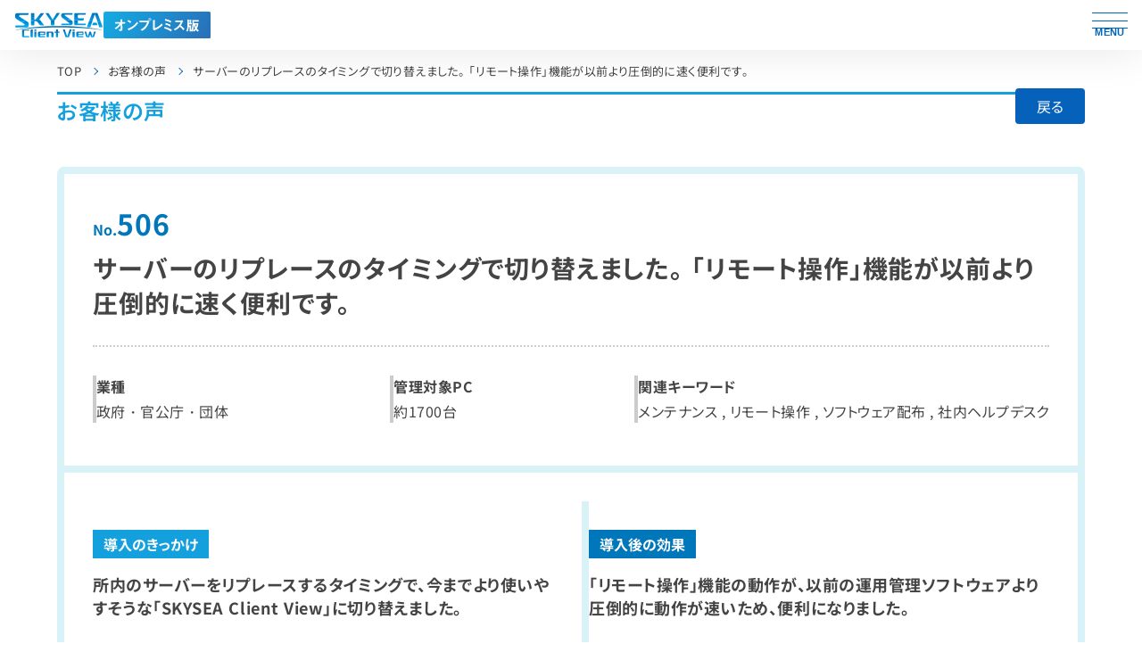

--- FILE ---
content_type: text/html; charset=UTF-8
request_url: https://www.skyseaclientview.net/customers-voice/voice/506/
body_size: 29561
content:
<!DOCTYPE html>
<html lang="ja">
<head>
<meta charset="utf-8" />
<meta name="viewport" content="width=device-width, initial-scale=1.0">
<meta name="description" content="お客様の声「サーバーのリプレースのタイミングで切り替えました。
「リモート操作」機能が以前より圧倒的に速く便利です。」" />
<meta name="format-detection" content="telephone=no" />
<link rel="canonical" href="https://www.skyseaclientview.net/customers-voice/voice/506/" />

<meta property="og:title" content="サーバーのリプレースのタイミングで切り替えました。
「リモート操作」機能が以前より圧倒的に速く便利です。 | お客様の声｜SKYSEA Client View" />
<meta property="og:description" content="お客様の声「サーバーのリプレースのタイミングで切り替えました。
「リモート操作」機能が以前より圧倒的に速く便利です。」" />
<meta property="og:type" content="website" />
<meta property="og:url" content="https://www.skyseaclientview.net/customers-voice/voice/506/" />
<meta property="og:site_name" content="クライアント運用管理ソフトウェア SKYSEA Client View" />
<meta property="og:image" content="https://www.skyseaclientview.net/common/image/ogp.jpg" />
<meta name="twitter:card" content="summary" />

<title>サーバーのリプレースのタイミングで切り替えました。
「リモート操作」機能が以前より圧倒的に速く便利です。 | お客様の声｜SKYSEA Client View</title>

<link rel="shortcut icon" href="/favicon.ico" />
<link rel="stylesheet" type="text/css" href="/common/css/font.css?241115">
<link rel="stylesheet" type="text/css" href="/common/css/import_skysea.css?2508">
<script type="text/javascript" src="/_sitecommon/_js/lib/jquery-3.6.4.min.js"></script>
<script type="text/javascript" src="/_sitecommon/_js/lib/js.cookie.min.js"></script>
<script type="text/javascript" src="/common/js/nav-global.js?2508"></script>
<link rel="stylesheet" type="text/css" href="../../css/customers-voice.css?231109" />
<meta name="robots" content="noindex,nofollow,noarchive" />	<script src="/common/js/ga.js?210726"></script>
</head>
<body>
<div id="areaHeader">
	<header class="l-header" id="l-header">
	<div class="l-header__wrapper">
		<div class="l-header__container l-header__container--top">
			<div class="l-header__logo l-header__logo--software">
				<a class="l-header__logo-wrapper" href="/">
					<img class="l-header__logo-img l-header__logo-img--skysea" src="/common/image/header/logo_skysea.svg" alt="SKYSEA Client View">
					<img class="l-header__logo-img l-header__logo-img--onpremises" src="/common/image/header/logo_onpremises.svg" alt="オンプレミス版">
				</a>
			</div>
			<div class="l-header__toggle" id="l-header__toggle">
				<div class="l-header__toggle-wrapper">
					<span class="l-header__toggle-btn"></span>
					<span class="l-header__toggle-btn"></span>
					<span class="l-header__toggle-btn"></span>
				</div>
				<p class="l-header__toggle-txt" id="l-header__toggle-txt">MENU</p>
			</div>
		</div>
		<div class="l-header__container l-header__container--bottom" id="l-header__container--bottom">
			<div class="l-header__contact">
				<ul class="l-header__contact-list">
					<li class="l-header__contact-item">
						<a href="/inquiry/list.html" class="l-header__contact-href">お問い合わせ</a>
					</li>
				</ul>
			</div>
			<div class="l-header__logo l-header__logo--corp">
				<a class="l-header__logo-wrapper" href="https://www.skygroup.jp/" target="_blank">
					<img class="l-header__logo-img l-header__logo-img--corp" src="/common/image/header/logo_sky.svg" alt="">
				</a>
			</div>
			<div class="l-header__main">
				<ul class="l-header__main-list">
					<li class="l-header__main-item">
						<a href="/point/" class="l-header__main-href">特長</a>
					</li>
					<li class="l-header__main-item l-header__main-item--toggle" id="l-header__main-item--function">
						<div class="l-header__main-parent">
							<a href="/function/" class="l-header__main-href">機能</a>
							<span class="l-header__main-btn">
								<i class="l-header__main-btn-icon"></i>
							</span>
						</div>
						<div class="l-header__main-child">
							<div class="l-header__main-child-wrapper">
								<div class="l-header__main-child-head">
									<p class="l-header__main-child-ttl">機能</p>
									<p class="l-header__main-child-txt">function</p>
									<a href="/function/" class="l-header__main-child-btn">機能紹介</a>
								</div>
								<ul class="l-header__main-child-list">
									<li class="l-header__main-child-item">
										<a href="/function/new.html" class="l-header__main-child-href">Ver.21 新機能</a>
									</li>
									<li class="l-header__main-child-item">
										<a href="/function/cyber/" class="l-header__main-child-href">サイバー攻撃対策</a>
									</li>
									<li class="l-header__main-child-item">
										<a href="/function/tel" class="l-header__main-child-href">テレワーク運用</a>
									</li>
									<li class="l-header__main-child-item">
										<a href="/function/res/" class="l-header__main-child-href">資産管理</a>
									</li>
									<li class="l-header__main-child-item">
										<a href="/function/log/" class="l-header__main-child-href">ログ管理</a>
									</li>
									<li class="l-header__main-child-item">
										<a href="/function/ale/" class="l-header__main-child-href">セキュリティ管理</a>
									</li>
									<li class="l-header__main-child-item">
										<a href="/function/dev/" class="l-header__main-child-href">デバイス管理</a>
									</li>
									<li class="l-header__main-child-item">
										<a href="/function/sec/" class="l-header__main-child-href">ITセキュリティ対策強化</a>
									</li>
									<li class="l-header__main-child-item">
										<a href="/function/rep/" class="l-header__main-child-href">レポート</a>
									</li>
									<li class="l-header__main-child-item">
										<a href="/function/mai/" class="l-header__main-child-href">メンテナンス</a>
									</li>
									<li class="l-header__main-child-item">
										<a href="/function/sam/" class="l-header__main-child-href">ソフトウェア資産管理（SAM）</a>
									</li>
									<li class="l-header__main-child-item">
										<a href="/function/ser/" class="l-header__main-child-href">サーバー監査</a>
									</li>
									<li class="l-header__main-child-item">
										<a href="/function/mdm/" class="l-header__main-child-href">モバイル機器管理（MDM）</a>
									</li>
								</ul>
							</div>
						</div>
					</li>
					<li class="l-header__main-item">
						<a href="/case/" class="l-header__main-href">導入事例</a>
					</li>
					<li class="l-header__main-item">
						<a href="/event/" class="l-header__main-href">イベント・セミナー</a>
					</li>
					<li class="l-header__main-item">
						<a href="/support/" class="l-header__main-href">サポート体制</a>
					</li>
					<li class="l-header__main-item l-header__main-item--toggle" id="l-header__main-item--product-info">
						<div class="l-header__main-parent">
							<a href="/product-info/" class="l-header__main-href">製品情報</a>
							<span class="l-header__main-btn">
								<i class="l-header__main-btn-icon"></i>
							</span>
						</div>
						<div class="l-header__main-child">
							<div class="l-header__main-child-wrapper">
								<div class="l-header__main-child-head">
									<p class="l-header__main-child-ttl">製品情報</p>
									<p class="l-header__main-child-txt">product information</p>
									<a href="/product-info/" class="l-header__main-child-btn">製品紹介</a>
								</div>
								<ul class="l-header__main-child-list">
									<li class="l-header__main-child-item">
										<a href="/ver21/operation/" class="l-header__main-child-href">動作環境</a>
									</li>
									<li class="l-header__main-child-item">
										<a href="/ver21/technicalsheet/" class="l-header__main-child-href">技術資料ダウンロード</a>
									</li>
									<li class="l-header__main-child-item">
										<a href="/ver21/limit/" class="l-header__main-child-href">制限事項</a>
									</li>
									<li class="l-header__main-child-item">
										<a href="/ver21/system/" class="l-header__main-child-href">システム構成</a>
									</li>
									<li class="l-header__main-child-item">
										<a href="/ver21/mobile/" class="l-header__main-child-href">モバイル機器対応機種情報</a>
									</li>
									<li class="l-header__main-child-item">
										<a href="/ver21/usb/" class="l-header__main-child-href">動作検証済みUSBメモリ（各種USBデバイス含む）</a>
									</li>
									<li class="l-header__main-child-item">
										<a href="/ver21/feature/" class="l-header__main-child-href">機能一覧</a>
									</li>
									<li class="l-header__main-child-item">
										<a href="/ver21/option/" class="l-header__main-child-href">オプション機能一覧</a>
									</li>
								</ul>
							</div>
						</div>
					</li>
				</ul>
			</div>
			<div class="l-header__sub">
				<ul class="l-header__sub-list">
					<li class="l-header__sub-item">
						<a href="/skyseanews/" class="l-header__sub-href l-header__sub-href--magazine">情報誌</a>
					</li>
					<li class="l-header__sub-item">
						<a href="/media/" target="_blank" class="l-header__sub-href l-header__sub-href--column">コラム</a>
					</li>
					<li class="l-header__sub-item">
						<a href="/commercial/choice.html" class="l-header__sub-href l-header__sub-href--cm">テレビCM</a>
					</li>
					<li class="l-header__sub-item">
						<a href="/search/" class="l-header__sub-href l-header__sub-href--search">サイト内検索</a>
					</li>
				</ul>
			</div>
			<div class="l-header__customer">
				<ul class="l-header__customer-list">
					<li class="l-header__customer-item">
						<a href="https://sp.skyseaclientview.net/login/" target="_blank" class="l-header__customer-href">保守契約ユーザー用Webサイト</a>
					</li>
					<li class="l-header__customer-item">
						<a href="/community/" target="_blank" class="l-header__customer-href">管理者向けコミュニティサイト</a>
					</li>
					<li class="l-header__customer-item">
						<a href="/decode/" class="l-header__customer-href">ファイル復号ツール</a>
					</li>
					<li class="l-header__customer-item">
						<a href="/password/" class="l-header__customer-href">パスワード発行</a>
					</li>
				</ul>
			</div>
		</div>
	</div>
</header>
</div>
<div id="areaBreadList">
	<div id="breadList">
		<ul id="pan" itemtype="http://schema.org/BreadcrumbList" itemscope>
			<li itemprop="itemListElement" itemscope itemtype="http://schema.org/ListItem"> <a href="/" itemprop="item"> <span itemprop="name">
				TOP				</span> </a>
				<meta itemprop="position" content="1">
			</li>
			<li itemprop="itemListElement" itemscope itemtype="http://schema.org/ListItem"> <a href="/customers-voice/" itemprop="item"> <span itemprop="name"> お客様の声 </span> </a>
				<meta itemprop="position" content="2">
			</li>
			<li itemprop="itemListElement" itemscope itemtype="http://schema.org/ListItem"><span itemprop="name">サーバーのリプレースのタイミングで切り替えました。
「リモート操作」機能が以前より圧倒的に速く便利です。</span>
				<meta itemprop="position" content="3">
			</li>
		</ul>
	</div>
</div>
<div class="l-contents l-contents--voice">
	<div class="contents">
		<div class="p-voice-header">
			<h1  class="p-voice-header__heading">
				お客様の声
			</h1>
			<div class="p-voice-header__all">
				<a href="javascript:history.back()">戻る</a>
			</div>
		</div>
		<div class="p-voice-article p-voice-article--mt">
			<div class="p-voice-article__inner">
				<div class="p-voice-article__number">
					No.<span>506</span>
				</div>
				<p class="p-voice-article__title">
					サーバーのリプレースのタイミングで切り替えました。<br />
「リモート操作」機能が以前より圧倒的に速く便利です。				</p>
				<dl class="p-voice-status">
					<div class="p-voice-status__row">
						<dt class="p-voice-status__label">
							業種
						</dt>
						<dd class="p-voice-status__text">
														政府・官公庁・団体						</dd>
					</div>
					<div class="p-voice-status__row">
						<dt class="p-voice-status__label">
							管理対象PC
						</dt>
						<dd class="p-voice-status__text">
							約1700台
						</dd>
					</div>
					<div class="p-voice-status__row">
						<dt class="p-voice-status__label">
							関連キーワード
						</dt>
						<dd class="p-voice-status__text">
														メンテナンス , リモート操作 , ソフトウェア配布 , 社内ヘルプデスク						</dd>
					</div>
				</dl>
			</div>
			<div class="p-voice-article__inner p-voice-article__inner--introduction">
				<dl class="p-voice-introduction">
					<div class="p-voice-introduction__item p-voice-introduction__item--before">
						<dt class="p-voice-introduction__heading">
							所内のサーバーをリプレースするタイミングで、今までより使いやすそうな「SKYSEA Client View」に切り替えました。						</dt>
						<dd class="p-voice-introduction__detail">
							「SKYSEA Client View」を導入する以前は、別のクライアント運用管理ソフトウェアを使っていました。あるとき、所内のサーバーをリプレースする時期がやってきて、運用管理ソフトウェアの入れ替えも検討することとなりました。今まで使っていたものより、もっと使いやすくなることを期待して、「SKYSEA Client View」を導入することとなりました。						</dd>
					</div>
					<div class="p-voice-introduction__item p-voice-introduction__item--after">
						<dt class="p-voice-introduction__heading">
							「リモート操作」機能の動作が、以前の運用管理ソフトウェアより圧倒的に動作が速いため、便利になりました。						</dt>
						<dd class="p-voice-introduction__detail">
							特によく使う機能は、「リモート操作」機能です。以前の運用管理ソフトウェアよりも圧倒的に動作が速いため、とても便利になりました。そのほかは、所内のほかのPCにファイルを送信したり、ソフトウェアのセキュリティパッチを適用するために使っている「ソフトウェア配布」機能と、USBメモリなどの使用を制限するために使っている「デバイス管理」機能をよく使っています。						</dd>
					</div>
				</dl>
			</div>
		</div>
	</div>
</div>
<div class="l-pagetop"><a href="#" class="pagetop"><span>ページのトップへ</span></a></div>

<footer class="l-footer" id="footer">
	<div class="footerLinks">
		<div class="footerLinks__column">
			<div class="footerInf">



						<div class="footerInf__title">インフォメーションダイヤル</div>
				<div class="footerInf__tel__column">
					<div class="footerInf__tel"><span class="footerInf__area">東京</span><span class="footerInf__num"><a href="tel:03-5860-2622" onclick="yahoo_report_conversion('tel:03-5860-2622')">03-5860-2622</a></span></div>
					<div class="footerInf__tel"><span class="footerInf__area">大阪</span><span class="footerInf__num"><a href="tel:06-4807-6382" onclick="yahoo_report_conversion('tel:06-4807-6382')">06-4807-6382</a></span></div>
					<div class="footerInf__inf"><span>【受付】9：30～17：30</span><span>（土・日・祝、ならびに弊社の定める休業日を除く平日）</span></div>
				</div>
				<ul class="footerInf__text">
					<li class="footerInf__text__item">企業名、本社代表電話番号などをお答えいただけない場合、ご利用いただけません。</li>
					<li class="footerInf__text__item">法人以外の方からのお問い合わせには対応いたしかねます。</li>
					<li class="footerInf__text__item">サービス・品質の向上とお問い合わせ内容などの確認のために、通話を録音させていただいております。</li>
				</ul>
	



			</div>
			<div class="footerList">
				<div class="footerList__directory">
					<ul class="footerLinks__directory footerLinks__list footerLinks__list--3column">
						<li class="footerLinks__item"><a href="/point/">特長</a></li>
						<li class="footerLinks__item"><a href="/function/">機能</a></li>
						<li class="footerLinks__item"><a href="/case/">導入事例</a></li>
						<li class="footerLinks__item"><a href="/event/">イベントセミナー</a></li>
						<li class="footerLinks__item"><a href="/support/">サポート体制</a></li>
						<li class="footerLinks__item"><a href="/product-info/">製品情報</a></li>
					</ul>
				</div>
				<div class="footerList__directory">
					<ul class="footerLinks__page footerLinks__list footerLinks__list--3column">
						<li class="footerLinks__item"><a href="/skyseanews/">情報誌</a></li>
						<li class="footerLinks__item"><a href="/media/">コラム</a></li>
						<li class="footerLinks__item"><a href="/commercial/choice.html">テレビCM</a></li>
						<li class="footerLinks__item"><a href="/qa/">よくある質問</a></li>
						<li class="footerLinks__item"><a href="/inquiry/">お問い合わせ</a></li>
					</ul>
				</div>
				<div class="footerList__directory">
					<p class="footerListTitle">お役立ちリンク</p>
					<ul class="footerLinks__page footerLinks__list footerLinks__list--sp-active footerLinks__list--3column">
						<li class="footerLinks__item"><a href="/column/">キーワード別コンテンツ</a></li>
						<li class="footerLinks__item"><a href="/column/mdm/">MDM（モバイルデバイス管理）</a></li>
						<li class="footerLinks__item"><a href="/column/infosecurity/leak/">情報漏洩（漏えい）対策</a></li>
						<li class="footerLinks__item"><a href="/column/infosecurity/leak/05.html">情報漏洩</a></li>
						<li class="footerLinks__item"><a href="/column/cyber_attack/">サイバー攻撃</a></li>
						<li class="footerLinks__item"><a href="/media/article/836/">マルウェア</a></li>
						<li class="footerLinks__item"><a href="/column/ransomware/">ランサムウェア</a></li>
					</ul>
				</div>
				<div class="footerList__page">
					<ul class="footerLinks__page footerLinks__list footerLinks__list--1column">
						<li class="footerLinks__item"><a href="/security-vulnerabilities/">脆弱性対策への取り組みについて</a></li>
					</ul>
				</div>
			</div>
		</div>
	</div>
</footer>



<div class="l-footer__links" id="l-footer__links">
	<div class="footer__links">
		<div class="footer__links-section footer__links-section--company">
			<div class="footer__company-logo">
				<a href="https://www.skygroup.jp/" target="_blank"><img alt="Ｓｋｙ株式会社" src="/_sitecommon/_img/footer-link/logo-sky.svg"/></a>
			</div>
			<div class="footer__company-data">
				<div class="footer__company-address">
					<dl class="footer__company-address-list">
						<dt class="footer__company-address-title">東京本社</dt>
						<dd class="footer__company-address-detail">〒108-0075<br />東京都港区港南2丁目18番1号 JR品川イーストビル 9階</dd>
					</dl>
					<dl class="footer__company-address-list">
						<dt class="footer__company-address-title">大阪本社</dt>
						<dd class="footer__company-address-detail">〒532-0003<br />大阪市淀川区宮原3丁目4番30号 ニッセイ新大阪ビル 20階</dd>
					</dl>
				</div>
				<div class="footer__company-socials">
					<ul class="footer__company-socials-list">
						<li class="footer__company-socials-listitem footer__company-socials-listitem--blog">
							<a href="https://www.skygroup.jp/corporate-blog/" target="_blank">
								<img src="/_sitecommon/_img/logo-skystyleblog.svg" alt="Ｓｋｙ Style Blog" width="159" height="33" />
							</a>
						</li>
						<li class="footer__company-socials-listitem footer__company-socials-listitem--blog">
							<a href="https://www.skygroup.jp/tech-blog/" target="_blank">
								<img src="/_sitecommon/_img/logo-skytechblog.svg" alt="Ｓｋｙ Tech Blog" width="145" height="33" />
							</a>
						</li>
					</ul>
					<ul class="footer__company-socials-list">
						<li class="footer__company-socials-listitem footer__company-socials-listitem--blog">
							<a href="https://www.skygroup.jp/sns/" target="_blank">
								<img src="/_sitecommon/_img/logo-snsportal.svg" alt="Ｓｋｙ SNS Portal" width="109" height="20" />
							</a>
						</li>
						<li class="footer__company-socials-listitem footer__company-socials-listitem--icon">
							<a href="https://www.instagram.com/sky_it_corporate/?hl=ja" target="_blank" rel="noopener noreferrer">
								<img src="/_sitecommon/_img/ico_instagram.svg" alt="Instagram" width="29" height="29" />
							</a>
						</li>
						<li class="footer__company-socials-listitem footer__company-socials-listitem--icon">
							<a href="https://twitter.com/Sky_corporate" target="_blank" rel="noopener noreferrer">
								<img src="/_sitecommon/_img/ico_x.svg" alt="X" width="29" height="29" />
							</a>
						</li>
						<li class="footer__company-socials-listitem footer__company-socials-listitem--icon">
							<a href="https://www.tiktok.com/@sky_it_corporate" target="_blank" rel="noopener noreferrer">
								<img src="/_sitecommon/_img/ico_tiktok.svg" alt="TikTok" width="29" height="29" />
							</a>
						</li>
						<li class="footer__company-socials-listitem footer__company-socials-listitem--icon">
							<a href="https://www.youtube.com/channel/UCGqXZC6TQPTDHbWfn3piU-g" target="_blank" rel="noopener noreferrer">
								<img src="/_sitecommon/_img/ico_youtube.svg" alt="YouTube" width="29" height="29" />
							</a>
						</li>
						<li class="footer__company-socials-listitem footer__company-socials-listitem--icon">
							<a href="https://www.facebook.com/Sky.IT.corporate/" target="_blank" rel="noopener noreferrer">
								<img src="/_sitecommon/_img/ico_facebook.svg" alt="facebook" width="29" height="29" />
							</a>
						</li>
					</ul>
				</div>
			</div>
		</div>
		<div class="footer__links-section footer__links-section--resources">

			
						<div class="footer__resources-group footer__resources-group--01">
				<div class="footer__resources-category">
					<p class="footer__resources-title">自社パッケージ商品サイト</p>
					<ul class="footer__resources-list">
						<li class="footer__resources-item">
							<a href="https://www.skyseaclientview.net/" target="_blank"><span>クライアント運用管理ソフトウェア</span>SKYSEA Client View</a>
						</li>
						<li class="footer__resources-item">
							<a href="https://www.skypce.net/" target="_blank"><span>営業名刺管理</span>SKYPCE</a>
						</li>
						<li class="footer__resources-item">
							<a href="https://www.skydiv.jp/" target="_blank"><span>シンクライアント システム</span>SKYDIV Desktop Client</a>
						</li>
						<li class="footer__resources-item">
							<a href="https://www.skymec.net/" target="_blank"><span>医療機関向け IT機器管理システム</span>SKYMEC IT Manager</a>
						</li>
						<li class="footer__resources-item">
							<a href="https://www.skyatt.net/" target="_blank"><span>テスト自動化ツール</span>SKYATT</a>
						</li>
						<li class="footer__resources-item">
							<a href="https://www.skymenu.net/" target="_blank"><span>学習活動端末支援Webシステム</span>SKYMENU Cloud</a>
						</li>
						<li class="footer__resources-item">
							<a href="https://www.skymenu.net/mobile/" target="_blank"><span>校務スマート化支援アプリ</span>SKYMENU Mobile</a>
						</li>
						<li class="footer__resources-item">
							<a href="https://www.skymenu-class.net/" target="_blank"><span>学習活動ソフトウェア</span>SKYMENU Class</a>
						</li>
						<li class="footer__resources-item">
							<a href="https://www.skymenu.net/skymenupro/" target="_blank"><span>学習活動ソフトウェア</span>SKYMENU Pro</a>
						</li>
					</ul>
				</div>
				<div class="footer__resources-category">
					<p class="footer__resources-title">ICTを活用した学習活動をサポートするサイト</p>
					<ul class="footer__resources-list">
						<li class="footer__resources-item">
							<a href="https://www.sky-school-ict.net/" target="_blank">学校とICT</a>
						</li>
					</ul>
				</div>
			</div>
			
			<div class="footer__resources-group footer__resources-group--02">
				<div class="footer__resources-category footer__resources-category--recruit">
					<p class="footer__resources-title">採用情報</p>
					<ul class="footer__resources-list">
						<li class="footer__resources-item"><a href="https://www.sky-recruit.jp/" target="_blank">新卒採用情報</a></li>
						<li class="footer__resources-item"><a href="https://www.sky-recruit.jp/internship/" target="_blank">イベント & インターンシップ</a></li>
						<li class="footer__resources-item"><a href="https://www.sky-career.jp/" target="_blank">キャリア採用情報</a></li>
					</ul>
				</div>

								<div class="footer__resources-category footer__resources-category--media">
					<p class="footer__resources-title">IT業界の動向や弊社商品の情報をお届けするサイト</p>
					<ul class="footer__resources-list">
						<li class="footer__resources-item"><a href="https://www.skygroup.jp/media/" target="_blank">情報サイト「Ｓｋｙ IT TOPICS」</a></li>
						<li class="footer__resources-item"><a href="https://www.skypce.net/media/" target="_blank">SKYPCE コラム</a></li>
						<li class="footer__resources-item"><a href="https://www.skyseaclientview.net/media/" target="_blank">SKYSEA Client View コラム</a></li>
						<li class="footer__resources-item"><a href="https://www.skymenu.net/media/" target="_blank">SKYMENU Cloud コラム</a></li>
						<li class="footer__resources-item"><a href="https://www.sky-career.jp/media/" target="_blank">キャリア採用 コラム</a></li>
						<li class="footer__resources-item"><a href="https://www.skygroup.jp/software/article/01/" target="_blank">ソフトウェア開発とは？ 流れや手法などを詳しく紹介（ソフトウエア開発）</a></li>
						<li class="footer__resources-item"><a href="https://www.skygroup.jp/software/article/02/" target="_blank">システム開発とは？ 開発工程や事例などを詳しく紹介</a></li>
						<li class="footer__resources-item"><a href="https://www.skygroup.jp/software/article/07/" target="_blank">システム設計とは？ 設計工程の流れや失敗を防ぐポイントを紹介！</a></li>
						<li class="footer__resources-item"><a href="https://www.skygroup.jp/media/article/2569/" target="_blank">AI（人工知能）とは？ 定義や歴史、活用事例まで徹底解説</a></li>
						<li class="footer__resources-item"><a href="https://www.skymenu.net/media/article/1575/" target="_blank">GIGAスクール構想とは？ 現状と問題点を解説</a></li>
						<li class="footer__resources-item"><a href="https://www.skymenu.net/media/article/1641/" target="_blank">ICT教育とは？ 意味やメリット・実践例を簡単に解説</a></li>
						<li class="footer__resources-item"><a href="https://www.skygroup.jp/solution/skypce/article/01/" target="_blank">名刺管理の目的とは？ 名刺管理ソフトの比較ポイントや導入事例も紹介！</a></li>
						<li class="footer__resources-item"><a href="https://www.skypce.net/businesscard/" target="_blank">名刺管理について</a></li>
						<li class="footer__resources-item"><a href="https://www.skygroup.jp/solution/skypce/businesscard/" target="_blank">名刺管理から営業活動の強化</a></li>
					</ul>
				</div>
							</div>
		</div>
	</div>
</div>
<div class="l-footer__bottom">
	<div class="footer__bottom">
		<ul class="footer__list">
			<li class="footer__item"><a href="/privacy/">個人情報の取り扱いについて</a></li>
			<li class="footer__item"><a href="/about/">サイトについて</a></li>
			<li class="footer__item"><a href="/company-info/">Ｓｋｙ株式会社 会社概要</a></li>
			<li class="footer__item"><a href="https://www.skygroup.jp/security-info/" target="_blank">セキュリティ・脆弱性について<img class="footer__ico-blank" alt="" src="/_sitecommon/_img/footer-link/icon_blank.svg" /></a></li>
			<li class="footer__item"><a href="https://www.skygroup.jp/mail/" target="_blank">メールについて<img class="footer__ico-blank" alt="" src="/_sitecommon/_img/footer-link/icon_blank.svg" /></a></li>
		</ul>
		<div class="footerbottom__copywrite">2025&nbsp;&copy;<a href="https://www.skygroup.jp/" target="_blank">Ｓｋｙ株式会社</a></div>
	</div>
</div>
<script type="text/javascript" src="/common/js/sp/nav.js?170310"></script>
<script type="text/javascript" src="/common/js/utility.js?250929"></script>
	<!-- Google Tag Manager (noscript) -->
	<noscript><iframe src="https://www.googletagmanager.com/ns.html?id=GTM-5NJDRNJ" height="0" width="0" style="display:none;visibility:hidden"></iframe></noscript>
	<!-- End Google Tag Manager (noscript) -->
</body>
</html>

--- FILE ---
content_type: text/css
request_url: https://www.skyseaclientview.net/common/css/font.css?241115
body_size: 234
content:
@charset "utf-8";
/* ===================================================================
 Noto Sans Japanese
=================================================================== */
@font-face {
    font-family: "Noto Sans Japanese";
    font-style: normal;
    font-weight: 200 700;
    src:
        url("/common/css/font/noto/NotoSansJP-VariableFont_wght.min.woff2") format("woff2");
}

--- FILE ---
content_type: text/css
request_url: https://www.skyseaclientview.net/common/css/import_skysea.css?2508
body_size: 142
content:
@charset "utf-8";

/* ===================================================================
  Pure
=================================================================== */
@import url("/_sitecommon/_css/lib/pure_v1.0.0/base-min.css");
@import url("/_sitecommon/_css/lib/pure_v1.0.0/grids-min.css");
@import url("/_sitecommon/_css/lib/pure_v1.0.0/grids-responsive-min.css");

/* ===================================================================
  SKYSEA用
=================================================================== */
@import url("/common/css/pure-skin_skysea.css?2411");
@import url("/common/css/common_skysea.css?2508");

/* ===================================================================
  共通 footer-link
=================================================================== */
@import url("/_sitecommon/_css/footer-link.css?240830");

/* ===================================================================
  nav
=================================================================== */
/* nav-global */
@import url("header.css?241209");

/* nav-footer */
@import url("/common/css/nav-footer_skysea.css?2411");


--- FILE ---
content_type: text/css
request_url: https://www.skyseaclientview.net/customers-voice/css/customers-voice.css?231109
body_size: 1678
content:
.l-contents--voice{padding-top:0}.c-voice-heading{background-color:#14a0dc;color:#fff;padding:4px 16px;border-radius:4px;margin-block:0 24px}@media screen and (min-width: 56em){.c-voice-heading{margin-block:0 40px;padding:8px 24px;font-size:20px}}.p-voice-section:not(:first-of-type){margin-top:32px}@media screen and (min-width: 56em){.p-voice-section:not(:first-of-type){margin-top:64px}}.p-voice-header{border-top:3px solid #14a0dc;display:flex;align-items:baseline;gap:16px;padding-block:16px 0}@media screen and (min-width: 56em){.p-voice-header{padding-block:32px 0}}.p-voice-header__heading{color:#14a0dc;font-size:18px;margin:0;padding:0}@media screen and (min-width: 56em){.p-voice-header__heading{font-size:24px}}.p-voice-header__count{font-weight:bold;margin:0}@media screen and (min-width: 56em){.p-voice-header__count{font-weight:500}}.p-voice-header__count span{line-height:1;font-size:24px;margin-right:8px}@media screen and (min-width: 56em){.p-voice-header__count span{font-size:40px}}.p-voice-header__all{margin-left:auto}.p-voice-header__all a{background-color:#0661ba;color:#fff;padding:6px 16px;font-size:14px;border-radius:4px;display:block;transition:opacity .2s}@media screen and (min-width: 56em){.p-voice-header__all a{padding:8px 24px;font-size:16px;transform:translateY(-8px)}}.p-voice-header__all a:hover{opacity:.7}.p-voice-article{border:8px solid #d8f2f8;border-radius:8px}.p-voice-article--mt{margin-top:24px}@media screen and (min-width: 56em){.p-voice-article--mt{margin-top:40px}}.p-voice-article__inner{padding:16px}@media screen and (min-width: 56em){.p-voice-article__inner{padding:32px}}.p-voice-article__inner--introduction{border-top:8px solid #d8f2f8;padding-inline:0}@media screen and (min-width: 56em){.p-voice-article__inner--introduction{padding-block:0}}.p-voice-article__number{color:#07b;font-weight:bold}.p-voice-article__number span{font-size:22px}@media screen and (min-width: 56em){.p-voice-article__number span{font-size:32px}}.p-voice-article__title{font-size:18px;font-weight:bold;line-height:1.4;margin-top:8px}@media screen and (min-width: 56em){.p-voice-article__title{font-size:28px}}.p-voice-article__title a{color:#444;position:relative;display:block;padding-right:24px;transition:color .2s}@media screen and (min-width: 56em){.p-voice-article__title a{padding-right:32px}}.p-voice-article__title a:hover{color:#14a0dc}.p-voice-article__title a::after{content:"";display:block;background:url(../image/arrow.jpg) no-repeat;height:36px;width:15px;position:absolute;inset:0 0 0 auto;margin:auto}.p-voice-article__title br{display:none}.p-voice-introduction{display:flex;flex-direction:column;margin:0;padding-top:0}@media screen and (min-width: 56em){.p-voice-introduction{flex-direction:row;gap:32px;padding-inline:32px}}.p-voice-introduction__item{padding-inline:16px}@media screen and (min-width: 56em){.p-voice-introduction__item{padding:32px 0;width:50%}}.p-voice-introduction__item--before::before,.p-voice-introduction__item--after::before{display:inline-block;color:#fff;padding:8px 12px;font-weight:bold;font-size:14px;line-height:1}@media screen and (min-width: 56em){.p-voice-introduction__item--before::before,.p-voice-introduction__item--after::before{font-size:16px}}.p-voice-introduction__item--before{border-bottom:8px solid #d8f2f8;margin-bottom:16px;padding-bottom:16px}@media screen and (min-width: 56em){.p-voice-introduction__item--before{border-bottom:none;border-right:8px solid #d8f2f8;padding-right:32px;padding-bottom:32px;margin-bottom:0}}.p-voice-introduction__item--before::before{content:"導入のきっかけ";background-color:#14a0dc}.p-voice-introduction__item--after::before{content:"導入後の効果";background-color:#07b}.p-voice-introduction__heading{font-size:18px;font-weight:bold;margin:0;padding-top:16px}.p-voice-introduction__detail{margin:1.4em 0 0;padding:0;line-height:1.8}.p-voice-status{border-top:2px dotted #ccc;margin-block:16px 0}@media screen and (min-width: 56em){.p-voice-status{display:flex;justify-content:space-between}}.p-voice-status__row{border-left:4px solid #ccc;padding-inline:16px;margin-top:16px}@media screen and (min-width: 56em){.p-voice-status__row{width:auto;margin-top:32px}}.p-voice-status__label{margin:0;padding:0;font-weight:bold;font-size:14px}@media screen and (min-width: 56em){.p-voice-status__label{font-size:16px}}.p-voice-status__text{margin:4px 0 0;padding:0;font-size:14px}@media screen and (min-width: 56em){.p-voice-status__text{font-size:16px}}.p-voice-search{width:100%;display:block;border-collapse:collapse}@media screen and (min-width: 56em){.p-voice-search{display:table}}.p-voice-search th,.p-voice-search td{border:1px solid #ceccbd;padding:16px;display:block}@media screen and (min-width: 56em){.p-voice-search th,.p-voice-search td{display:table-cell}}.p-voice-search th{background-color:#f0f1f7}@media screen and (min-width: 56em){.p-voice-search th{width:20%}}.p-voice-search select{font-size:13px;width:100%}@media screen and (min-width: 56em){.p-voice-search select{width:auto}}.p-voice-search__no-padding{padding:0 !important}.p-voice-search-button{display:flex;list-style:none;margin:0;padding:0;justify-content:center;gap:24px;padding-top:24px}.p-voice-search-button__item input{border:none;padding:8px 16px;background-color:#0661ba;border-radius:4px;color:#fff;transition:opacity .2s}.p-voice-search-button__item input:hover{opacity:.7}.p-voice-industry{margin:0;padding:0;list-style:none;border-top:1px solid #ceccbd}@media screen and (min-width: 56em){.p-voice-industry{border-left:1px solid #ceccbd;display:flex;flex-wrap:wrap}}.p-voice-industry__item{margin:0;padding:0;border:1px solid #ceccbd;border-top:none;padding:8px;display:flex;align-items:center;gap:12px;font-size:13px;box-sizing:border-box}@media screen and (min-width: 56em){.p-voice-industry__item{width:33.3333333333%;padding:12px;font-size:15px;font-weight:500;border-top:none;border-left:none}}.p-voice-industry__item a{color:#444;transition:color .2s}.p-voice-industry__item a:hover{color:#14a0dc}.p-voice-industry__item a img{vertical-align:middle}.p-voice-keyword{margin:0;padding:0;list-style:none;display:flex;flex-wrap:wrap}.p-voice-keyword__item{box-sizing:border-box;margin:0;padding:8px;font-size:13px;width:50%;border-top:1px solid #ceccbd}@media screen and (min-width: 56em){.p-voice-keyword__item{font-size:15px;padding:12px 16px;width:33.3333333333%}}.p-voice-keyword__item:nth-child(odd){border-right:1px solid #ceccbd}@media screen and (min-width: 56em){.p-voice-keyword__item:nth-child(odd){border-right:none}}@media screen and (min-width: 56em){.p-voice-keyword__item:not(:nth-child(3n)){border-right:1px solid #ceccbd}}@media screen and (min-width: 56em){.p-voice-keyword__item:nth-child(-n+3){border-top:none}}.p-voice-keyword__item label{display:flex;align-items:center;gap:8px;cursor:pointer}.p-voice-result-wrap{overflow-x:scroll}@media screen and (min-width: 56em){.p-voice-result-wrap{overflow-x:auto}}.p-voice-serch-result{background-color:#fff9d8;border:1px solid #ceccbd;padding:8px}.p-voice-serch-result__error{color:#eb4436}.p-voice-serch-result strong{color:#0661ba}.p-voice-result{width:max(100%,768px);border-collapse:collapse;margin-top:16px}@media screen and (min-width: 56em){.p-voice-result{margin-top:32px}}.p-voice-result th,.p-voice-result td{border:1px solid #ceccbd;padding:8px;font-size:14px}@media screen and (min-width: 56em){.p-voice-result th,.p-voice-result td{padding:10px 16px;font-size:16px}}.p-voice-result th br,.p-voice-result td br{display:none}.p-voice-result th{background-color:#14a0dc;color:#fff;white-space:nowrap}.p-voice-result__number{background-color:#f0f1f7;text-align:center}.p-voice-result__icon{background-color:#f6faff;font-size:11px !important;padding:4px;white-space:nowrap}@media screen and (min-width: 56em){.p-voice-result__icon{font-size:12px !important}}.p-voice-pagenation{list-style:none;display:flex;justify-content:center;gap:8px;margin:40px auto 0}.p-voice-pagenation__item{border:1px solid #ccc;box-sizing:border-box;margin:0;line-height:1}.p-voice-pagenation__item a{padding:8px;display:block;color:#444;transition:color .2s}.p-voice-pagenation__item a:hover{color:#14a0dc}.p-voice-pagenation__item span{padding:8px;display:block;background-color:#daf4ff}


--- FILE ---
content_type: text/css
request_url: https://www.skyseaclientview.net/common/css/pure-skin_skysea.css?2411
body_size: 721
content:
@charset "utf-8";

/* ===================================================================
　基本タグの再定義
=================================================================== */
body {
	color: #444;
	font-weight: 400;
	min-width: 320px;
}
p {
	line-height: 1.85;
	margin: 0 0 1em 0;
}
figure {
	margin: 0;
}
a {
	color: #139FDC;
	text-decoration: none;
}
a:hover {
	color: #00689f;
	text-decoration: none;
}
h3, h4, h5 {
	font-size: 1em;
}
ol, ul {
	margin: 1em 0;
	padding: 0 0 0 1.4em;
}
li ol, li ul {
	margin: 0.4em 0 1em 0;
}
ol > li, ul > li {
	margin: 0 0 0.4em 0;
}
dt {
	margin: 1em 0 0.4em 0;
}
dd {
	margin: 0 0 0.4em 1em;
}
th, td > *:first-child {
	margin-top: 0;
}
th, td > *:last-child {
	margin-bottom: 0;
}
img[src$=".svg"] {
	width: 100%;
	height: auto;
}
img{
	vertical-align: bottom;
}
hr {
	border: 0;
	border-bottom: 1px solid #e2e7ec;
	margin: 1em 0;
}
.pure-g > div, .pure-g > section, .pure-g > article {
	-webkit-box-sizing: border-box;
	-moz-box-sizing: border-box;
	box-sizing: border-box;
}

@media screen and (min-width: 568px), print {
	hr {
		margin: 2em 0;
	}
	.pure-img {
		-webkit-backface-visibility: hidden;
		backface-visibility: hidden;
	}
}

/* ===================================================================
  Fontの再定義
=================================================================== */
h1 {
	font-size: 1.6rem;
}
h2 {
	font-size: 1.4rem;
}
h3 {
	font-size: 1.2rem;
}
html, button, input, select, textarea, .pure-g [class *= "pure-u"] {
	font-family: "Noto Sans Japanese", "メイリオ", Meiryo, "Hiragino Kaku Gothic Pro W3", "ヒラギノ角ゴ Pro W3", "ＭＳ Ｐゴシック", sans-serif;
	font-feature-settings: "palt";
}
h1, h2, h3, h4, h5 {
	font-weight: 600;
}
h1, h2, h3, h4, h5, h6, p, small, dt, dd, li, caption, tbody, tfoot, thead, tr, th, td, figcaption, span {
	letter-spacing: .03em;
}

--- FILE ---
content_type: text/css
request_url: https://www.skyseaclientview.net/common/css/common_skysea.css?2508
body_size: 5863
content:
.l-headline{padding:0 0 40px;margin:0;overflow:hidden;background-repeat:no-repeat;background-position:center top;background-size:cover;border-bottom:solid 1px #d3e8f3}@media screen and (min-width: 1024px),print{.l-headline{margin:0}}@media screen and (min-width: 768px),print{.l-headline{height:320px;padding:0;margin:0}}.l-headline__text{position:relative;max-width:1200px;padding:0 5%;margin:0 auto}@media screen and (min-width: 768px),print{.l-headline__text::before{position:absolute;top:20px;content:"";background-repeat:no-repeat;background-position:center top}}.headline__title{position:relative;margin-bottom:1.8em;color:#fff;text-align:center;text-shadow:rgba(0,71,130,.3) 1px 1px 40px,rgba(0,71,130,.3) -1px 1px 10px,rgba(0,71,130,.8) 1px -1px 40px,rgba(0,71,130,.8) -1px -1px 10px}@media screen and (min-width: 481px),print{.headline__title{font-size:2.4em;text-align:left}}.headline__title::after{position:absolute;right:0;left:0;display:block;width:3em;height:2px;margin:.6em auto 0;content:"";background:#fff}@media screen and (min-width: 481px),print{.headline__title::after{right:auto;width:2em}}.headline__p{margin:0;line-height:1.6;color:#fff;text-shadow:rgba(0,71,130,.3) 1px 1px 40px,rgba(0,71,130,.3) -1px 1px 10px,rgba(0,71,130,.8) 1px -1px 40px,rgba(0,71,130,.8) -1px -1px 10px}@media screen and (min-width: 768px),print{.headline__p{padding-right:260px}}.hr-dotted{height:1px;background-image:linear-gradient(to right, #333, #fff 1px, transparent 1px, transparent 3px);background-repeat:repeat-x;background-position:bottom;background-size:4px 1px;border-bottom:0}.img-center{margin:auto}.img-left{margin:auto auto auto 0}.img-right{margin:auto 0 auto auto}.img-rollover{transition:opacity .3s ease}a:hover .img-rollover{opacity:.6}#vpContent__videoContainer{background:#666}.video-noteSound{font-size:1.2em;font-weight:400;color:#f40;text-align:center}.l-contents{position:relative;padding:10vw 0}@media screen and (min-width: 64em){.l-contents{padding:5rem 0}}.l-contents--primary{background:#ecf5fa}.l-contents--topborder{border-top:1px solid #ddd}.l-contents--flow{padding-top:15vw}@media screen and (min-width: 64em){.l-contents--flow{padding-top:6.25rem}}.l-contents--flow::before{position:absolute;top:0;right:0;bottom:auto;left:0;display:inline-block;margin:auto;content:"";width:0;height:0;border-color:#ecf5fa rgba(0,0,0,0) rgba(0,0,0,0);border-style:solid;border-width:10vw 25vw 0}@media screen and (min-width: 64em){.l-contents--flow::before{border-width:3.125rem 7.5rem 0}}.l-contents--flow.l-contents--primary::before{border-color:#fff rgba(0,0,0,0) rgba(0,0,0,0)}.l-contents--bgRt::before,.l-contents--bgRb::before,.l-contents--bgLt::before,.l-contents--bgLb::before{z-index:var(--z-bg);width:60vw;height:61.328vw;background-repeat:no-repeat;background-position:top right;background-size:contain}.l-contents--bgRt::before{position:absolute;top:-10vw;right:0;bottom:auto;left:auto;display:inline-block;margin:auto;content:""}@media screen and (min-width: 64em){.l-contents--bgRt::before{top:-2rem}}.l-contents--bgRb::before{position:absolute;top:auto;right:0;bottom:-8vw;left:auto;display:inline-block;margin:auto;content:""}@media screen and (min-width: 64em){.l-contents--bgRb::before{bottom:-1rem}}.l-contents--bgLt::before{position:absolute;top:-10vw;right:auto;bottom:auto;left:0;display:inline-block;margin:auto;content:""}@media screen and (min-width: 64em){.l-contents--bgLt::before{top:-2rem}}.l-contents--bgLb::before{position:absolute;top:auto;right:auto;bottom:-8vw;left:0;display:inline-block;margin:auto;content:""}@media screen and (min-width: 64em){.l-contents--bgLb::before{bottom:-1rem}}.l-contents__inner{position:relative;z-index:var(--z-contents);box-sizing:content-box;max-width:64em;padding:0 8vw;margin:0 auto}@media screen and (min-width: 64em){.l-contents__inner{padding:0 3.75rem}}.l-contents__inner+.l-contents__inner{padding-top:8vw}@media screen and (min-width: 64em){.l-contents__inner+.l-contents__inner{padding-top:3.75rem}}.l-contents__inner>*:not(.pure-g--box):first-child{margin-top:0}.l-contents__inner>*:not(.pure-g--box):last-child{margin-bottom:0}.l-contents__inner--xxl{max-width:92.5em}.l-contents__inner--xl{max-width:80em}.l-contents__inner--lg{max-width:64em}.l-contents__inner--md{max-width:56em}.l-contents__inner--sm{max-width:35.5em}.contents{max-width:1200px;padding:0 5%;margin:0 auto}.contents>*:first-child{margin-top:0}.contents>*:last-child{margin-bottom:0}@media screen and (min-width: 768px),print{.l-contents{padding:5em 0}}.contents__block{box-sizing:border-box;width:100%;padding:0;margin:0 0 10%}@media screen and (min-width: 768px),print{.contents__block{max-width:1200px;margin:4em auto}}.contents__block p{margin-bottom:1em}.contents__block>*:first-child{margin-top:0}.contents__block>*:last-child{margin-bottom:0}.contents__block--box{width:100%;padding:5%;margin:0 0 5%;background-color:#fff;filter:drop-shadow(3px 3px 2px rgba(0, 0, 0, 0.1));border-radius:10px}@media screen and (min-width: 768px),print{.contents__block--box{padding:3em;margin:4em auto}}.contents__block--box>*:first-child{margin-top:0}.contents__block--box>*:last-child{margin-bottom:0}.contents__box{padding:5%;margin:0 0 8%;background-color:#fafafa;border:1px solid #dce3e8}@media screen and (min-width: 768px),print{.contents__box{padding:2em;margin:2em 0}}.contents__box>*:first-child{margin-top:0}.contents__box>*:last-child{margin-bottom:0}.pure-g>div>*:first-child,.pure-g>section>*:first-child,.pure-g>article>*:first-child{margin-top:0}.pure-g--box{margin:-0.5em}.pure-g--box>div,.pure-g--box>section,.pure-g--box>article{padding:.5em}.pure-g--box>*:first-child{margin-top:0}.pure-g--box>*:last-child{margin-bottom:0}.pure-g--box>*{box-sizing:border-box}.pure-g--box--margin-lg{margin:-1em}.pure-g--box--margin-lg>div,.pure-g--box--margin-lg>section,.pure-g--box--margin-lg>article{padding:1em}.pure-g--box--margin-md{margin:-0.25em}.pure-g--box--margin-md>div,.pure-g--box--margin-md>section,.pure-g--box--margin-md>article{padding:.25em}.pure-g--box--margin-sm{margin:-2px}.pure-g--box--margin-sm>div,.pure-g--box--margin-sm>section,.pure-g--box--margin-sm>article{padding:2px}.pure-g--box-border{margin:1em 0 1em 1px}.pure-g--box-border>div,.pure-g--box-border>section,.pure-g--box-border>article{margin:-1px 0 0 -1px;padding:5%;border:#e2e7ec 1px solid}.pure-g--box-border>*:first-child{margin-top:-1px}.pure-g--box-card{margin:1em -0.6em}.pure-g--box-card>div,.pure-g--box-card>section,.pure-g--box-card>article{padding:.6em}.pure-g--box-card__margin{height:-webkit-calc(100% - 2em - 2px);height:calc(100% - 2em - 2px);padding:1em;border:#e2e7ec 1px solid;border-radius:6px;background:#fff}.pure-g--box-card__margin--justify-center{display:flex;justify-content:center;text-align:center}.pure-g--box-card__margin--align-center{display:flex;align-items:center}.pure-g--box-card__margin>*:first-child{margin-top:0}.pure-g--box-card__margin>*:last-child{margin-bottom:0}.pure-g--justify-center{justify-content:center}.pure-g--align-center{align-items:center}@media screen and (min-width: 768px),print{.pure-g--box{margin:-1em}.pure-g--box>div,.pure-g--box>section,.pure-g--box>article{padding:1em}.pure-g--box--margin-lg{margin:-1.5em}.pure-g--box--margin-lg>div,.pure-g--box--margin-lg>section,.pure-g--box--margin-lg>article{padding:1.5em}.pure-g--box--margin-md{margin:-0.5em}.pure-g--box--margin-md>div,.pure-g--box--margin-md>section,.pure-g--box--margin-md>article{padding:.5em}.pure-g--box--margin-sm{margin:-1px}.pure-g--box--margin-sm>div,.pure-g--box--margin-sm>section,.pure-g--box--margin-sm>article{padding:1px}.pure-g--box-border{margin:2em 0 2em 1px}.pure-g--box-border>div,.pure-g--box-border>section,.pure-g--box-border>article{padding:2em}.pure-g--box-card{margin:2em -0.6em}.pure-g--box-card__margin{height:-webkit-calc(100% - 4em - 2px);height:calc(100% - 3.2em - 2px);padding:1.6em}}.o-heading{position:relative;margin:1.875rem 0 .9375rem 0;font-weight:600;line-height:1.4}@media screen and (min-width: 64em){.o-heading{margin-top:3.125rem;margin-bottom:1.25rem}}.o-heading--Blue{background:#14a0dc !important}.o-heading--lv1{padding-bottom:1rem;font-size:1.5rem;text-align:center}@media screen and (min-width: 64em){.o-heading--lv1{padding-bottom:2rem;font-size:1.75rem}}.o-heading--lv2{font-size:1.125rem}@media screen and (min-width: 64em){.o-heading--lv2{font-size:1.25rem}}.o-heading--lv3{position:relative;padding-left:1em;font-size:1.125rem}.o-heading--lv3::before{position:absolute;top:0;right:auto;bottom:0;left:0;display:inline-block;margin:auto;content:"";width:.1875rem;height:100%;background-color:#0985c8}.o-heading--lv4{position:relative;padding-bottom:.8em;margin-top:1.25rem;margin-bottom:.9375rem;border-bottom:1px solid #ddd}@media screen and (min-width: 64em){.o-heading--lv4{margin-top:1.875rem}}.o-heading--lv4::before{position:absolute;top:auto;right:auto;bottom:-1px;left:0;display:inline-block;margin:auto;content:"";width:20%;max-width:4em;height:1px;background-color:#0985c8}.o-list{box-sizing:border-box;list-style:none}.o-list>li{position:relative;margin:.5em 0 0}.o-list>li:first-child{margin-top:0}.o-list--xs>li{font-size:.75rem}.o-list--sm>li{font-size:.875rem}.o-list--inline>li{display:inline-block;margin:0 1.5em;text-indent:-1.5em}.o-list--inline>li::before{content:"\30FB";display:inline-block;width:1.5em;color:#0985c8;text-indent:0}.o-list--normal>li{padding-left:1.5em}.o-list--normal>li::before{content:"\30FB";position:absolute;top:0;left:0;display:inline-block;color:#0985c8}.o-list--note>li{padding-left:1.5em}.o-list--note>li::before{content:"\203B";position:absolute;top:0;left:0;display:inline-block}.o-list--line>li{padding-left:1.5em}.o-list--line>li::before{position:absolute;top:-0.1em;left:0;display:inline-block;color:#0985c8;letter-spacing:-0.1em;content:"--"}.o-list--num>li{padding-left:1.5em;counter-increment:list-num}.o-list--num>li::before{position:absolute;top:0;left:0;display:inline-block;content:counter(list-num) "."}.o-list--annotation>li{padding-left:3em;counter-increment:list-annotation}.o-list--annotation>li::before{content:"\203B"counter(list-annotation);position:absolute;top:0;left:0;display:inline-block}.o-list--indent li{padding:0 0 .6em 1em;text-indent:-1.1em}.o-list--indent li:has(span.skyseanews__ico){padding:0 0 .6em 2em;text-indent:-2.2em}.list-normal,.list-note,.list-note-number,.list-annotation{box-sizing:border-box;padding:0;margin:1em 0;list-style:none}.list-normal--sm,.list-note--sm,.list-note-number--sm,.list-annotation--sm{font-size:.9em}.list-normal li,.list-note li,.list-note-number li,.list-annotation li{margin:0 0 .4em}.list-normal.pure-g li,.list-note.pure-g li,.list-note-number.pure-g li,.list-annotation.pure-g li{box-sizing:border-box;margin:0 0 .4em}.list-margin-bottom li{margin-bottom:1.6em}.list-inline li{box-sizing:border-box;display:inline-block;margin:0 1em 0 0}.list-normal li{padding-left:1em;text-indent:-1em}.list-normal li::before{color:#999;content:"・"}.list-note li{margin-left:1.4em;text-indent:-1.4em}.list-note li::before{display:inline-block;width:1.4em;text-indent:0;content:"※"}.list-note-number li{margin-left:2.4em;text-indent:-2.4em;counter-increment:calc-ex9}.list-note-number li::before{display:inline-block;width:2.4em;text-indent:0;content:counter(calc-ex9) "."}.list-annotation{margin:0 0 0 2em}.list-annotation>li{margin-left:1.2em;font-size:.9em;text-indent:-3em;list-style-type:none;counter-increment:annotation}.list-annotation>li::before{display:inline-block;width:3em;text-indent:0;content:"※" counter(annotation)}.dl-list{padding:0;font-size:.9em}.dl-list dt{margin:0}.dl-list dd{padding:0 0 .6em;margin:0 0 .6em;border-bottom:solid 1px #ccc}@media screen and (min-width: 768px),print{.dl-list dt{width:8em;margin:.6em 0}.dl-list dd{padding:.6em 0 .6em 8em;margin:-2.6em 0 0}}.o-button{position:relative;box-sizing:border-box;display:inline-flex;flex-direction:column;align-items:center;justify-content:center;width:100%;padding:1.1em 3em 1.2em;margin-top:2rem;font-size:.9375rem;font-weight:500;line-height:1.4;color:#fff;text-align:center;white-space:inherit;background-color:#0985c8;border:none;transition:all .5s}@media screen and (min-width: 35.5em){.o-button{width:initial;min-width:13.75rem;padding:1.3em 3.5em 1.4em}}@media screen and (min-width: 56em){.o-button{min-width:18.75rem}}.o-button.o-block{padding:1.1em 1em 1.2em}@media screen and (min-width: 35.5em){.o-button.o-block{padding:1.3em 1.5em 1.4em}}.o-button:focus,.o-button:hover{color:#fff;opacity:.5}.o-button--center{display:table;margin-right:auto;margin-left:auto}.o-button--round{border-radius:3.125rem}.o-button--blue{background:#14a0dc}.o-button--white{color:#4c4c4c;background:#fff}.o-button--white.o-button--icoArrow::after{border-color:#0064ba}.o-button--white.o-button--sitelink::before{border-color:#4c4c4c}.o-button--white.o-button--sitelink::after{border-color:#4c4c4c}.o-button--white:hover{color:initial}.o-button--block{width:100%;min-width:inherit}.o-button--inline{width:auto;min-width:inherit}.o-button--inline[class*=button--ico]::after{right:1em}.o-button--sm{padding:.8em 2em .9em;font-size:.8125rem}@media screen and (min-width: 35.5em){.o-button--sm{padding-right:2.5em;padding-left:2.5em}}.o-button--lg{padding:1em 3em 1.1em;font-size:1.125rem}@media screen and (min-width: 35.5em){.o-button--lg{padding-right:5em;padding-left:5em;font-size:1.375rem}}[class*=button--ico]::after{position:absolute;top:0;right:1.5em;bottom:0;left:auto;display:inline-block;margin:auto;content:"";width:1.25em;height:1.25em}[class*=button--ico].o-button--sm::after{right:1em}.o-button--sitelink{position:relative;padding-right:3.2em}.o-button--sitelink::before{position:absolute;top:calc(50% - 7px);right:17px;bottom:auto;left:auto;width:9px;height:5px;margin:auto;content:"";border-color:#fff;border-style:solid;border-width:2px 1px 1px;transform:rotate(0deg)}@media screen and (min-width: 48em){.o-button--sitelink::before{right:30px}}.o-button--sitelink::after{position:absolute;top:calc(50% - 2px);right:20px;bottom:auto;left:auto;width:9px;height:5px;margin:auto;content:"";border-color:#fff;border-style:solid;border-width:0 0 1px 1px;transform:rotate(0deg)}@media screen and (min-width: 48em){.o-button--sitelink::after{right:33px}}.o-button--icoArrow::after{position:absolute;top:0;right:1.2em;bottom:0;left:auto;width:.4em;height:.4em;margin:auto;content:"";border-color:#fff;border-style:solid;border-width:2px 2px 0 0;transition:all .3s ease;transform:rotate(45deg)}.o-button--icoArrow:hover::after{right:.8em}.o-button--icoArrowDown::after{transform:rotate(135deg)}.o-button--icoArrowDown:hover::after{right:1.2em;bottom:-0.4em}.o-button--icoArrowRreverse::after{right:auto;left:1.2em;transform:rotate(-135deg)}.o-button--icoArrowRreverse:hover::after{right:auto;left:.8em}.o-button--icoArrowRreverseDown::after{right:auto;left:1.2em;transform:rotate(135deg)}.o-button--icoArrowRreverseDown:hover::after{right:auto;bottom:-0.4em}.o-button--disable{pointer-events:none;background-color:#999;opacity:.6}.o-button--secondary{background-color:#999}.o-button--accent{background-color:#f90}.o-block,.o-box{display:block}.o-block>*:not(.pure-g--box):not(.o-box__title):first-child,.o-box>*:not(.pure-g--box):not(.o-box__title):first-child{margin-top:0}.o-block>*:not(.pure-g--box):last-child,.o-box>*:not(.pure-g--box):last-child{margin-bottom:0}*+.o-block,*+.o-box{margin:8vw 0 0}@media screen and (min-width: 56em){*+.o-block,*+.o-box{margin:3.125rem 0 0}}*+.o-block--marginSm,*+.o-box--marginSm{margin-top:5vw}@media screen and (min-width: 56em){*+.o-block--marginSm,*+.o-box--marginSm{margin-top:1.25rem}}*+.o-block--marginLg,*+.o-box--marginLg{margin-top:12vw}@media screen and (min-width: 56em){*+.o-block--marginLg,*+.o-box--marginLg{margin-top:5rem}}.o-block--topBorder{padding-top:8vw;border-top:#ddd 1px solid}@media screen and (min-width: 56em){.o-block--topBorder{padding-top:3.125rem}}.o-block--topBorder.o-block--marginSm,.o-block--topBorder.o-box--marginSm{padding-top:5vw}@media screen and (min-width: 56em){.o-block--topBorder.o-block--marginSm,.o-block--topBorder.o-box--marginSm{padding-top:1.25rem}}.o-block--topBorder.o-block--marginLg,.o-block--topBorder.o-box--marginLg{padding-top:12vw}@media screen and (min-width: 56em){.o-block--topBorder.o-block--marginLg,.o-block--topBorder.o-box--marginLg{padding-top:5rem}}.o-block--border{padding-top:8vw;padding-bottom:8vw;border-top:#ddd 1px solid;border-bottom:#ddd 1px solid}@media screen and (min-width: 56em){.o-block--border{padding-top:3.125rem;padding-bottom:3.125rem}}.o-block--border.o-block--marginSm,.o-block--border.o-box--marginSm{padding-top:5vw;padding-bottom:5vw}@media screen and (min-width: 56em){.o-block--border.o-block--marginSm,.o-block--border.o-box--marginSm{padding-top:1.25rem;padding-bottom:1.25rem}}.o-block--border.o-block--marginLg,.o-block--border.o-box--marginLg{padding-top:12vw;padding-bottom:12vw}@media screen and (min-width: 56em){.o-block--border.o-block--marginLg,.o-block--border.o-box--marginLg{padding-top:5rem;padding-bottom:5rem}}.o-box{position:relative;padding:5vw;background:#fff;border:1px solid #ddd;border-radius:.625rem}@media screen and (min-width: 56em){.o-box{padding:1.875rem;border-radius:.9375rem}}.o-box--square{border-radius:0}.o-box--inline{display:inline-block}.o-box--paddingSm{padding:3vw}@media screen and (min-width: 56em){.o-box--paddingSm{padding:1rem}}.o-box--paddingLg{padding:8vw}@media screen and (min-width: 56em){.o-box--paddingLg{padding:3.125rem}}.o-box--bordernone{border:none}.o-box--shadow{border:none;box-shadow:0 0 5px rgba(0,69,105,.02),0 0 10px rgba(0,69,105,.06),0 0 30px rgba(0,69,105,.08)}.o-box--primary{background:#ecf5fa;border:none}.o-box--secondary{background:#f5f5f5;border:none}.o-box--lightBlue{background:#f4f8fb;border:none}.o-box--white{background:#fff}.o-box--accent{background:#fff6f2;border:none}.o-box--pickup{border:2px solid #0985c8}.o-box--pickup--primary{background:#ecf5fa}.o-box__title{padding:.9375rem 5vw;margin:-5vw -5vw 4.5vw;font-size:1rem;font-weight:600;color:#fff;background-color:#0985c8;border-radius:.625rem .625rem 0 0}@media screen and (min-width: 56em){.o-box__title{padding:.625rem 1.875rem;margin:-1.875rem -1.875rem 1.5625rem -1.875rem;border-radius:.9375rem .9375rem 0 0}}.o-box__title+*:not([class^=pure-g]){margin-top:0}.o-box__title--sm{font-size:.875rem}.o-box__title--md{font-size:1rem}.o-box__title--lg{font-size:1.25rem}.o-box--paddingSm .o-box__title{padding:.625rem 3vw;margin:-3vw -3vw 2.5vw}@media screen and (min-width: 56em){.o-box--paddingSm .o-box__title{padding:.625rem .9375rem;margin:-1rem -1rem .75rem -1rem}}.o-box--paddingLg .o-box__title{padding:1.25rem 8vw;margin:-8vw -8vw 6vw}@media screen and (min-width: 56em){.o-box--paddingLg .o-box__title{padding:1.25rem 3.125rem;margin:-3.125rem -3.125rem 2.5rem -3.125rem}}.o-triangle{position:relative;height:1.25rem;margin:8vw 0}@media screen and (min-width: 56em){.o-triangle{margin:3.125rem 0}}.o-triangle::after{position:absolute;top:0;right:0;bottom:0;left:0;display:inline-block;margin:auto;content:"";width:0;height:0;border-color:rgba(9,133,200,.5) rgba(0,0,0,0) rgba(0,0,0,0);border-style:solid;border-width:1.25rem 1.875rem 0}.o-triangle--sm{height:.75rem}.o-triangle--sm::after{border-width:.75rem 1.125rem 0}.o-triangle--lg{height:1.875rem}.o-triangle--lg::after{border-width:1.875rem 3.125rem 0}.table-responsive th{display:block;padding:.2em 1em !important;border-right:1px solid #dce3e8 !important;border-bottom:none !important}.table-responsive td{display:block}.table-responsive colgroup{width:auto}.table-scroll{display:block;overflow:auto}.table-scroll th{min-width:3em;padding:.2em 1em !important}.table-scroll td{min-width:3em}.table-scroll ::-webkit-scrollbar{height:5px}.table-scroll ::-webkit-scrollbar-track{background:#fff}.table-scroll ::-webkit-scrollbar-thumb{background:#f0f0f0}@media screen and (min-width: 768px),print{.table-responsive th{display:table-cell;padding:.8em 1em !important;border-bottom:1px solid #fafafa !important}.table-responsive td{display:table-cell}.table-responsive colgroup{width:auto}.table-scroll{display:table;overflow:visible}.table-scroll th{min-width:auto;padding:.8em 1em !important}.table-scroll td{min-width:auto}}#areaBreadList{position:relative;z-index:10;padding:1em 0}@media screen and (max-width: 768px),print{#areaBreadList{position:relative;width:100%;max-width:100%;height:auto;padding:0;padding-top:0;margin:0}}@media print{#areaBreadList{display:none}}.l-headline>#areaBreadList{margin-top:0}#breadList{width:90%;max-width:1200px;padding:0;margin:0 auto;font-size:13px;line-height:1}@media screen and (max-width: 768px),print{#breadList{min-width:inherit;padding:1rem 0;margin:0 auto;font-size:11px}}#breadList ul{display:flex;flex-flow:wrap;padding:0;margin:0}#breadList li{position:relative;display:flex;margin:0 12px 0 0;line-height:15px}#breadList li.here{background:none}#breadList a{padding-right:1.1rem;color:#404040;text-decoration:none}#breadList a::after{position:absolute;top:0;right:0;bottom:0;left:auto;width:5px;height:5px;margin:auto;margin-left:0;content:"";border-color:#0064ba;border-style:solid;border-width:1px 1px 0 0;transform:rotate(45deg)}#breadList a:hover{color:#83ccec;text-decoration:none}#breadList a:hover::after{color:#333;text-decoration:none}.breadList--white,.breadList--white a{color:#fff !important;text-shadow:rgba(0,71,130,.3) 1px 1px 6px,rgba(0,71,130,.3) -1px 1px 1px,rgba(0,71,130,.8) 1px -1px 6px,rgba(0,71,130,.8) -1px -1px 1px}.l-article-link{padding:32px 0 40px;margin:auto;background:url("/common/image/article-link/bg_column.png") center/cover no-repeat,linear-gradient(99deg, #f4f8fb 0%, #f0f3ff 100%)}@media screen and (min-width: 56em){.l-article-link{padding:72px 0 80px}}.l-article-contents{max-width:1200px;padding:0 64px;margin:0 auto}.c-article__heading{font-size:20px;font-weight:bold;color:#003771;text-align:center}@media screen and (min-width: 56em){.c-article__heading{font-size:32px}}.c-article-list__link{display:block;border-radius:10px;transition:all .3s}.c-article-list__link:hover{opacity:.7}.c-article-list__item{padding:0;margin:0;overflow:hidden;background-color:#fff;border-radius:16px}.c-article-list__tmb img{width:100%}.c-article-list__text{padding:16px;margin:0;font-size:16px;font-weight:bold;line-height:1.8;color:#333;transition:color .2s}.c-article-list__item:hover .c-article-list__text{color:#0064ba}.c-article-slick{position:relative}.c-article-slick .slick-list{overflow:hidden}.c-article-slick .slick-track{display:flex}.c-article-slick .slick-slide{height:auto !important;margin:0 12px;transition:all ease-in-out .3s}.c-article-slick .slick-nav{position:absolute;top:calc(50% - 20px);z-index:2;display:flex;width:40px;height:40px;cursor:pointer;background-color:#0985c8;border:none;border-radius:50px;transition:all .2s ease-in}.c-article-slick .slick-nav::after{position:absolute;top:calc(50% - 5px);bottom:0;left:calc(50% - 3px);display:inline-block;width:10px;height:10px;content:"";border-top:2px solid #fff;border-left:2px solid #fff;transition:all .2s ease-in;transform:rotate(-45deg)}.c-article-slick .slick-nav:hover{background-color:#14a0dc;transform:scale(1.25)}.c-article-slick .slick-nav:hover::after{color:#fff}.c-article-slick .slick-nav--prev{left:-56px !important}.c-article-slick .slick-nav--next{right:-56px !important;rotate:180deg}@media screen and (min-width: 64em){.u-sp{display:none !important}}@media screen and (max-width: 55.9375em){.u-pc{display:none !important}}.u-flex{display:flex !important}.u-flex--center{justify-content:center}.u-flex--between{justify-content:space-between}.u-flex--start{justify-content:flex-start}.u-flex--alignCenter{align-items:center}.u-flex--alignBaseline{align-items:baseline}.u-flex--row{flex-flow:row}.u-flex--wrap{flex-flow:wrap}.u-inlineflex{display:inline-flex !important}@media screen and (min-width: 64em){.u-pc-flex{display:flex !important}.u-pc-inlineflex{display:inline-flex !important}.u-pc-inline-block{display:inline-block !important}}@media screen and (max-width: 55.9375em){.u-sp-flex{display:flex !important}.u-sp-inlineflex{display:inline-flex !important}}.u-inline-block{display:inline-block !important}.u-mt{margin-top:1.5625rem !important}.u-mtSm{margin-top:.9375rem !important}.u-mtMd{margin-top:1.5625rem !important}.u-mtLg{margin-top:2.5rem !important}.u-mtXl{margin-top:3.75rem !important}.u-mtXXl{margin-top:5rem !important}.u-mtNone{margin-top:0 !important}.u-mb{margin-bottom:1.5625rem !important}.u-mbSm{margin-bottom:.9375rem !important}.u-mbMd{margin-bottom:1.5625rem !important}.u-mbXl{margin-bottom:3.75rem !important}.u-mbLg{margin-bottom:2.5rem !important}.u-mbXl{margin-bottom:3.75rem !important}.u-mbXXl{margin-bottom:5rem !important}.u-mbNone{margin-bottom:0 !important}.u-ml{margin-left:1.5625rem !important}.u-mlSm{margin-left:.9375rem !important}.u-mlMd{margin-left:1.5625rem !important}.u-mlLg{margin-left:2.5rem !important}.u-mlXl{margin-left:3.75rem !important}.u-mlXXl{margin-left:5rem !important}.u-mlNone{margin-left:0 !important}.u-mr{margin-right:1.5625rem !important}.u-mrSm{margin-right:.9375rem !important}.u-mrMd{margin-right:1.5625rem !important}.u-mrLg{margin-right:2.5rem !important}.u-mrXl{margin-right:3.75rem !important}.u-mrXXl{margin-right:5rem !important}.u-mrNone{margin-right:0 !important}.u-mlrAuto{margin-right:auto !important;margin-left:auto !important}.u-mtbNone{margin-top:0 !important;margin-bottom:0 !important}.u-mNone{margin:0 !important}@media screen and (max-width: 55.9375em){.u-sp-mt{margin-top:1.5625rem !important}.u-sp-mb{margin-bottom:1.5625rem !important}.u-sp-mtXs{margin-top:.625rem !important}.u-sp-mtSm{margin-top:.9375rem !important}.u-sp-mbSm{margin-bottom:.9375rem !important}.u-sp-mtLg{margin-top:2.5rem !important}.u-sp-mbLg{margin-bottom:2.5rem !important}.u-sp-mtNone{margin-top:0 !important}.u-sp-mlNone{margin-left:0 !important}.u-sp-mrNone{margin-right:0 !important}.u-sp-mbNone{margin-bottom:0 !important}.u-sp-mtbNone{margin-top:0 !important;margin-bottom:0 !important}}.u-p{padding:1.5625rem !important}.u-pSm{padding:.9375rem !important}.u-pXs{padding:.625rem !important}.u-pLg{padding:2.5rem !important}.u-pt{padding-top:1.5625rem !important}.u-ptSm{padding-top:.9375rem !important}.u-ptMd{padding-top:1.5625rem !important}.u-ptLg{padding-top:2.5rem !important}.u-ptXl{padding-top:3.75rem !important}.u-ptXXl{padding-top:5rem !important}.u-pb{padding-bottom:1.5625rem !important}.u-pbSm{padding-bottom:.9375rem !important}.u-pbMd{padding-bottom:1.5625rem !important}.u-pbLg{padding-bottom:2.5rem !important}.u-pbXl{padding-bottom:3.75rem !important}.u-pbXXl{padding-bottom:5rem !important}.u-pl{padding-left:1.5625rem !important}.u-plSm{padding-left:.9375rem !important}.u-plMd{padding-left:1.5625rem !important}.u-plLg{padding-left:2.5rem !important}.u-plXl{padding-left:3.75rem !important}.u-plXXl{padding-left:5rem !important}.u-plNone{padding-left:0 !important}.u-pr{padding-right:1.5625rem !important}.u-prSm{padding-right:.9375rem !important}.u-prMd{padding-right:1.5625rem !important}.u-prLg{padding-right:2.5rem !important}.u-prXl{padding-right:3.75rem !important}.u-prXXl{padding-right:5rem !important}.u-prNone{padding-right:0 !important}.u-ptbNone{padding:0 !important}@media screen and (max-width: 55.9375em){.u-sp-p{padding:1.5625rem !important}.u-sp-pSm{padding:.9375rem !important}.u-sp-pLg{padding:2.5rem !important}.u-sp-pt{padding-top:1.5625rem !important}.u-sp-ptSm{padding-top:.9375rem !important}.u-sp-ptMd{padding-top:1.5625rem !important}.u-sp-ptLg{padding-top:2.5rem !important}.u-sp-ptXl{padding-top:3.75rem !important}.u-sp-ptXXl{padding-top:5rem !important}.u-sp-pb{padding-bottom:1.5625rem !important}.u-sp-pbSm{padding-bottom:.9375rem !important}.u-sp-pbMd{padding-bottom:1.5625rem !important}.u-sp-pbLg{padding-bottom:2.5rem !important}.u-sp-pbXl{padding-bottom:3.75rem !important}.u-sp-pbXXl{padding-bottom:5rem !important}.u-sp-pl{padding-left:1.5625rem !important}.u-sp-plSm{padding-left:.9375rem !important}.u-sp-plMd{padding-left:1.5625rem !important}.u-sp-plLg{padding-left:2.5rem !important}.u-sp-plXl{padding-left:3.75rem !important}.u-sp-plXXl{padding-left:5rem !important}.u-sp-plNone{padding-left:0 !important}.u-sp-pr{padding-right:1.5625rem !important}.u-sp-prSm{padding-right:.9375rem !important}.u-sp-prMd{padding-right:1.5625rem !important}.u-sp-prLg{padding-right:2.5rem !important}.u-sp-prXl{padding-right:3.75rem !important}.u-sp-prXXl{padding-right:5rem !important}.u-sp-prNone{padding-right:0 !important}.u-sp-ptbNone{padding:0 !important}}.u-wSm{width:35.5em !important;max-width:100% !important}.u-wMd{width:56em !important;max-width:100% !important}.u-wLg{width:64em !important;max-width:100% !important}.u-wXl{width:80em !important;max-width:100% !important}.u-w10{width:10% !important}@media screen and (min-width: 64em){.u-pcW10{width:10% !important}}.u-w20{width:20% !important}@media screen and (min-width: 64em){.u-pcW20{width:20% !important}}.u-w30{width:30% !important}@media screen and (min-width: 64em){.u-pcW30{width:30% !important}}.u-w40{width:40% !important}@media screen and (min-width: 64em){.u-pcW40{width:40% !important}}.u-w50{width:50% !important}@media screen and (min-width: 64em){.u-pcW50{width:50% !important}}.u-w60{width:60% !important}@media screen and (min-width: 64em){.u-pcW60{width:60% !important}}.u-w70{width:70% !important}@media screen and (min-width: 64em){.u-pcW70{width:70% !important}}.u-w80{width:80% !important}@media screen and (min-width: 64em){.u-pcW80{width:80% !important}}.u-w90{width:90% !important}@media screen and (min-width: 64em){.u-pcW90{width:90% !important}}.u-w100{width:100% !important}@media screen and (min-width: 64em){.u-pcW100{width:100% !important}}.u-border{border:1px solid #ddd}.u-borderTop{border-top:1px solid #ddd}.u-borderBottom{border-bottom:1px solid #ddd}.u-borderleft{border-left:1px solid #ddd}.u-borderright{border-right:1px solid #ddd}.u-border--blue{border-color:#0985c8}.u-alignCenter{text-align:center !important}.u-alignLeft{text-align:left !important}.u-alignRight{text-align:right !important}.u-floatLeft{float:left !important}.u-floatRight{float:right !important}.u-floatClear{clear:both}@media screen and (min-width: 64em){.u-pc-floatLeft{float:left !important}.u-pc-floatRight{float:right !important}.u-pc-floatClear{clear:both}.u-pc-alignCenter{text-align:center !important}.u-pc-alignLeft{text-align:left !important}.u-pc-alignRight{text-align:right !important}}@media screen and (max-width: 55.9375em){.u-sp-alignCenter{text-align:center !important}.u-sp-alignLeft{text-align:left !important}.u-sp-alignRight{text-align:right !important}.u-sp-floatLeft{float:left !important}.u-sp-floatRight{float:right !important}.u-sp-floatClear{clear:both}}.u-textIndent{padding-left:1em;text-indent:-1em}.u-textXs{font-size:.75rem !important}.u-textSm{font-size:.875rem !important}.u-textMd{font-size:1rem !important}.u-textLg{font-size:1.25rem !important}.u-textXl{font-size:1.5rem !important}.u-textXXl{font-size:1.75rem !important}.u-textDisplay{font-size:2.375rem !important}.u-textItalic{font-style:italic !important}.u-textBold{font-weight:600 !important}.u-textNormal{font-weight:400 !important}.u-textLight{font-weight:300 !important}.u-textPrimary{color:#0985c8 !important}.u-textBlue{color:#14a0dc !important}.u-textAccent{color:#f8692a !important}.u-textOrange{color:#ff7420 !important}.u-textBlack{color:#444 !important}.u-textWhite{color:#fff !important}.u-textDarkBlue{color:#00516c !important}.u-textUnderline{text-decoration:underline}.u-textInline{display:inline-block !important}.u-text--nowrap{white-space:nowrap}@media screen and (min-width: 56em){.u-pc-textXs{font-size:.75rem !important}.u-pc-textSm{font-size:.875rem !important}.u-pc-textMd{font-size:1rem !important}.u-pc-textLg{font-size:1.25rem !important}.u-pc-textXl{font-size:1.5rem !important}.u-pc-textDisplay{font-size:2.375rem !important}}@media screen and (max-width: 55.9375em){.u-sp-textXs{font-size:.75rem !important}.u-sp-textSm{font-size:.875rem !important}.u-sp-textMd{font-size:1rem !important}.u-sp-textLg{font-size:1.25rem !important}.u-sp-textXl{font-size:1.5rem !important}.u-sp-textDisplay{font-size:2.375rem !important}}.u-marker{background:linear-gradient(transparent 70%, #fff400 70%)}


--- FILE ---
content_type: text/css; charset=utf-8
request_url: https://www.skyseaclientview.net/_sitecommon/_css/footer-link.css?240830
body_size: 1013
content:
.l-footer__links,.l-footer__bottom{background-color:#fafafa}.l-footer__links *,.l-footer__bottom *{line-height:normal;letter-spacing:normal}.l-footer__links *,.l-footer__links *::before,.l-footer__links *::after,.l-footer__bottom *,.l-footer__bottom *::before,.l-footer__bottom *::after{box-sizing:border-box}.l-footer__links a,.l-footer__bottom a{color:inherit;transition:opacity .5s}img[src$=".svg"].footer__ico-blank{width:14px;height:14px}.l-footer__links{padding:10vw 0}@media screen and (min-width: 768px){.l-footer__links{padding:60px 0}}@media screen and (max-width: 767px){.l-footer__links:has(+.l-footer__bottom){padding-bottom:0}}.footer__links{padding:0 5vw;margin-inline:auto}@media screen and (min-width: 768px){.footer__links{padding:0 32px}}@media screen and (min-width: 1024px){.footer__links{display:grid;grid-template-columns:minmax(380px, 1fr) auto;grid-auto-flow:column;gap:48px;padding:0 60px}}.footer__links-section+.footer__links-section{margin:48px 0 0}@media screen and (min-width: 1024px){.footer__links-section+.footer__links-section{margin:0}}.footer__company-logo{max-width:160px}@media screen and (min-width: 768px){.footer__company-logo{max-width:180px}}.footer__company-logo>a{display:block;line-height:0}.footer__company-address{margin-top:32px}@media screen and (max-width: 1023px){.footer__company-address{display:none}}.footer__company-address-list{padding:0;margin:0}.footer__company-address-list+.footer__company-address-list{margin-top:32px}.footer__company-address-title{margin:0;font-size:14px;font-weight:700}.footer__company-address-detail{margin:8px 0 0;font-size:14px;font-weight:500}.footer__company-socials{display:flex;flex-wrap:wrap;gap:25px;align-items:center;margin-top:32px}@media screen and (min-width: 768px){.footer__company-socials{margin-top:36px}}.footer__company-socials-list{display:flex;gap:15px;align-items:center;padding:0;margin:0}.footer__company-socials-listitem{padding:0;margin:0;list-style:none}.footer__company-socials-listitem a{display:inline-block}.footer__company-socials-listitem--icon img[src$=".svg"]{width:24px;max-width:100%;height:24px;aspect-ratio:1/1;vertical-align:bottom}@media screen and (min-width: 768px){.footer__company-socials-listitem--icon img[src$=".svg"]{width:28px;height:28px}}.footer__company-socials-listitem--icon img[src$=".png"]{width:24px;max-width:100%;height:24px;aspect-ratio:1/1;vertical-align:bottom}@media screen and (min-width: 768px){.footer__company-socials-listitem--icon img[src$=".png"]{width:28px;height:28px}}.footer__company-socials-listitem--blog img[src$=".svg"]{vertical-align:bottom}.footer__links-section--resources{display:grid;grid-auto-flow:row;gap:48px}@media screen and (min-width: 768px){.footer__links-section--resources{display:grid;grid-auto-flow:column}}.footer__resources-category+.footer__resources-category{margin-top:48px}.footer__resources-title{font-size:15px;font-weight:700;line-height:1.2;color:#14afeb}.footer__resources-list{padding:0;margin:24px 0 0}.footer__resources-item{padding:0;margin:0;font-size:12px;font-weight:500;list-style:none}@media screen and (min-width: 768px){.footer__resources-item{font-size:14px}}.footer__resources-item span{display:block;font-size:12px;color:#999}.footer__resources-item>a{display:block;padding-block:12px;margin:0;border-bottom:1px solid #e4e4e4}@media screen and (min-width: 768px){.footer__resources-item>a{padding:8px 0;border:none}}.footer__resources-item:first-child>a{padding-top:0}@media screen and (min-width: 768px){.footer__resources-item:last-child>a{padding-bottom:0}}.footer__resources-item>a:hover{opacity:.5}.l-footer__links--skypce .footer__links-section--resources{grid-template-columns:1fr;gap:0}.l-footer__bottom{position:relative;padding:5vw 0}@media screen and (min-width: 768px){.l-footer__bottom{padding:32px 0}}@media screen and (min-width: 768px){.l-footer__bottom::before{position:absolute;top:0;right:0;bottom:auto;left:0;width:calc(100% - 64px);margin:auto;content:"";border-top:1px solid #e4e4e4}}@media screen and (min-width: 1024px){.l-footer__bottom::before{width:calc(100% - 120px)}}.footer__bottom{display:grid;gap:24px;padding:0 5vw;margin-inline:auto}@media screen and (min-width: 768px){.footer__bottom{padding:0 32px}}@media screen and (min-width: 1024px){.footer__bottom{grid-template-columns:1fr auto;grid-auto-flow:column;align-items:center;padding:0 60px}}.footer__list{padding:0;margin:0;line-height:32px}.footer__item{padding:0;margin:0;font-size:14px;line-height:32px;list-style:none}@media screen and (min-width: 768px){.footer__item{display:inline-block;margin-right:24px}}.footer__item>a{line-height:32px}.footer__item>a:has(.footer__ico-blank){display:inline-flex;gap:4px;align-items:center}.footer__item>a:hover{opacity:.5}.footer__copy{padding:0;margin:0;font-size:14px;line-height:32px}@media screen and (min-width: 768px){.footer__copy{text-align:right}}


--- FILE ---
content_type: text/css
request_url: https://www.skyseaclientview.net/common/css/header.css?241209
body_size: 2382
content:
#areaHeader{display:contents}.l-header{position:sticky;top:0;left:0;z-index:10000;width:100%;height:56px;background:#fff;box-shadow:0 0 50px rgba(0,0,0,.1)}@media screen and (width >= 970px){.l-header{top:-38px;height:auto;background:none}}@media screen and (width >= 970px){.l-header--contact{top:0}}.l-header a{text-decoration:none !important}.l-header__wrapper{display:block}@media screen and (width >= 970px){.l-header__wrapper{display:grid;grid-template-areas:"customer        customer   customer   customer" "logo-software   sub        contact    logo-corp" "main            main       main       main";grid-template-rows:auto auto auto;grid-template-columns:auto 1fr auto auto;background:#fff}}.l-header__container{display:block}@media screen and (width >= 970px){.l-header__container{display:contents !important}}.l-header__container--top{position:absolute;top:0;left:0;z-index:1000;box-sizing:border-box;display:flex;align-items:center;justify-content:space-between;width:100%;height:3.5rem;padding:.6rem 1rem;background:#fff}@media screen and (width >= 970px){.l-header__container--top{display:contents}}.l-header__container--bottom{position:fixed;top:-3%;box-sizing:border-box;display:block;width:100%;height:100vh;padding:1.4rem 1rem 10rem;margin-top:3.5rem;overflow:auto;visibility:hidden;background:#fff;opacity:0;-ms-overflow-style:none;scrollbar-width:none}.l-header__container--bottom::-webkit-scrollbar{display:none}@media screen and (width >= 970px){.l-header__container--bottom{display:contents;height:auto;margin-top:0;visibility:visible;opacity:1}}.l-header__container--bottom.is-active{top:0;visibility:visible;opacity:1}.l-header__logo{display:flex;align-items:center;width:auto;padding:0}@media screen and (width >= 970px){.l-header__logo{padding:.9rem 1rem 1rem}}.l-header__logo--software{grid-area:logo-software}.l-header__logo--corp{display:none}@media screen and (width >= 970px){.l-header__logo--corp{display:flex;grid-area:logo-corp;align-items:center;justify-content:center;padding:1rem 1rem 1rem .5rem}}.l-header__logo-wrapper{display:flex;gap:.5rem;align-items:center;padding:0;transition:opacity .3s}@media screen and (width >= 970px){.l-header__logo-wrapper{gap:1rem}.l-header__logo-wrapper:hover{opacity:.7}}@media screen and (width >= 970px){.l-header__logo-img--corp{width:clamp(4.625rem,4.211rem + 1.77vw,5.625rem) !important}}.l-header__logo-img--skysea{width:6.25rem !important}@media screen and (width >= 970px){.l-header__logo-img--skysea{width:clamp(6.25rem,3.66rem + 11.05vw,12.5rem) !important}}.l-header__logo-img--onpremises{width:auto !important;height:clamp(1.25rem,.991rem + 1.1vw,1.875rem) !important}.l-header__toggle{display:flex;flex-direction:column;gap:.5rem;align-items:center;justify-content:center;cursor:pointer}@media screen and (width >= 970px){.l-header__toggle{display:none}}.l-header__toggle.is-active .l-header__toggle-btn:first-child{top:50%;transform:translateY(0%) rotate(-15deg)}.l-header__toggle.is-active .l-header__toggle-btn:nth-child(2){opacity:0}.l-header__toggle.is-active .l-header__toggle-btn:nth-child(3){top:50%;transform:translateY(0%) rotate(15deg)}.l-header__toggle-wrapper{position:relative;display:flex;flex-direction:column;gap:.5rem;width:2.5rem;height:1.1rem}.l-header__toggle-btn{position:absolute;width:2.5rem;height:1px;background:#0064ba;transition:top .2s,transform .2s}.l-header__toggle-btn:first-child{top:0;left:0}.l-header__toggle-btn:nth-child(2){top:50%;left:0}.l-header__toggle-btn:nth-child(3){top:100%;left:0}.l-header__toggle-txt{margin:0;font-family:Montserrat,sans-serif;font-size:.6875rem;font-weight:700;line-height:1;color:#0064ba}.l-header__main{margin-top:1.45rem}@media screen and (width >= 970px){.l-header__main{grid-area:main;margin-top:0}}.l-header__main-list{display:flex;flex-direction:column;padding:0;margin:0;list-style:none}@media screen and (width >= 970px){.l-header__main-list{flex-direction:row;border-top:1px solid #ddd}}.l-header__main-item{box-sizing:border-box;width:100%;margin:0;border-bottom:1px solid #ddd}@media screen and (width >= 970px){.l-header__main-item{border-bottom:none}}@media screen and (width >= 970px){.l-header__main-item:not(:first-child){border-left:1px solid #ddd}}@media screen and (width >= 970px){.l-header__main-item--toggle .l-header__main-href::after{position:absolute;top:50%;right:8.5%;display:inline-block;width:1.25rem;height:1.25rem;content:"";background-image:url(/common/image/header/icon_arw_02.svg);transition:transform .3s;transform:translateY(-50%) rotate(0deg)}}.l-header__main-item.is-active .l-header__main-href::before{transform:scale(1, 1);transform-origin:left top}.l-header__main-item.is-active .l-header__main-href::after{top:50%;transform:translateY(-50%) rotate(-180deg)}.l-header__main-item.is-active .l-header__main-child{display:block;visibility:visible;opacity:1;transform:translateY(0)}.l-header__main-item.is-active .l-header__main-child::before{visibility:visible;opacity:1}.l-header__main-href{position:relative;box-sizing:border-box;display:flex;align-items:center;justify-content:space-between;width:100%;height:100%;padding:.95rem 1rem;font-size:.9375rem;font-weight:700;color:#4c4c4c;text-align:center}@media screen and (width >= 970px){.l-header__main-href{justify-content:center;padding:.5rem .4rem .6rem}}@media screen and (width >= 970px){.l-header__main-href:hover{color:#4c4c4c}}.l-header__main-href::before{position:absolute;bottom:0;left:0;display:inline-block;width:100%;height:2px;margin:auto;content:"";background:#0064ba;transition:transform .3s;transform:scale(0, 1);transform-origin:right top}@media screen and (width >= 970px){.l-header__main-href.is-current::before{transform:scale(1, 1);transform-origin:left top}}.l-header__main-parent{position:relative;display:flex;align-items:center;height:100%}.l-header__main-parent::after{position:absolute;top:50%;right:1rem;display:none;width:1.25rem;height:1.25rem;content:"";background-image:url(/common/image/header/icon_plus.svg);transform:translateY(-50%)}@media screen and (width >= 970px){.l-header__main-parent::after{right:8%;background-image:url(/common/image/header/icon_arw_02.svg);transform:translateY(-50%)}}.l-header__main-btn{position:relative;display:flex;width:1.25rem;height:1.25rem;padding:1rem}@media screen and (width >= 970px){.l-header__main-btn{display:none}}.l-header__main-btn.is-active .l-header__main-btn-icon{background-image:url(/common/image/header/icon_minus.svg);transform:translate(-50%, -50%) rotate(180deg)}.l-header__main-btn-icon{position:absolute;top:50%;left:50%;display:inline-block;width:1.25rem;height:1.25rem;background-image:url(/common/image/header/icon_plus.svg);background-size:cover;transition:transform .3s,background-image .3s;transform:translate(-50%, -50%)}@media screen and (width >= 970px){.l-header__main-btn-icon{display:none}}.l-header__main-child{position:relative;box-sizing:border-box;width:100%;height:0;padding:0;overflow:hidden}@media screen and (width >= 970px){.l-header__main-child{position:absolute;left:0;z-index:-5;display:flex;height:auto;padding:1.5rem 4rem;overflow:visible;visibility:hidden;opacity:0;transform:translateY(-5%)}}@media screen and (width >= 970px){.l-header__main-child::before{position:fixed;top:0;left:0;z-index:-10;display:block;width:100%;height:100vh;pointer-events:none;visibility:hidden;content:"";background:rgba(68,68,68,.6);opacity:0;transition:opacity .3s,visibility .3s}}.l-header__main-child.is-active{display:block;visibility:visible;opacity:1;transform:translateY(0)}@media screen and (width >= 970px){.l-header__main-child.is-active::before{visibility:visible;opacity:1}}.l-header__main-child-wrapper{box-sizing:border-box;display:flex;flex-direction:column;gap:0;align-items:center;width:100%;height:100%;padding:0 1rem;background:#ecf5fa;border-radius:0}@media screen and (width >= 970px){.l-header__main-child-wrapper{flex-direction:row;column-gap:3.25rem;height:auto;padding:2.1rem 3.75rem 2.5rem;background:#fff;border-radius:.625rem}}.l-header__main-child-head{display:none}@media screen and (width >= 970px){.l-header__main-child-head{box-sizing:border-box;display:flex;flex-direction:column;flex-shrink:0;align-items:center;justify-content:center;min-width:11.2rem;padding:1rem}}.l-header__main-child-list{display:flex;flex-direction:column;flex-wrap:wrap;column-gap:0;align-items:stretch;width:100%;padding:0;margin:0;list-style:none}@media screen and (width >= 970px){.l-header__main-child-list{display:flex;flex-direction:row;column-gap:1.25rem}}.l-header__main-child-item{display:flex;width:100%;margin:0}@media screen and (width >= 970px){.l-header__main-child-item{width:calc((100% - 2.5rem)/3)}}.l-header__main-child-item:not(:last-child) .l-header__main-child-href{border-bottom:1px solid #e6e6e6}.l-header__main-child-href{position:relative;box-sizing:border-box;display:flex;align-items:center;width:100%;padding:1.3rem 1rem 1.3rem 0;font-size:.8125rem;line-height:1.3;color:#4c4c4c;transition:color .3s}@media screen and (width >= 970px){.l-header__main-child-href{padding:1.34rem 2rem 1.34rem 0;border-bottom:1px solid #e6e6e6}.l-header__main-child-href:hover{color:#0064ba !important}.l-header__main-child-href:hover::before{right:80%}}.l-header__main-child-href::before{position:absolute;right:100%;bottom:-1px;left:0;height:1px;content:"";background:#0064ba;transition:right .3s}.l-header__main-child-href::after{position:absolute;top:50%;right:0;display:inline-block;width:1.25rem;height:1.25rem;content:"";background-image:url(/common/image/header/icon_arw_02.svg);transform:translateY(-50%) rotate(-90deg)}.l-header__main-child-ttl{margin:0 0 .5rem;font-size:1.25rem;font-weight:700;line-height:1.2}.l-header__main-child-txt{margin:0;font-family:Montserrat,sans-serif;font-size:.8125rem;font-weight:700;line-height:1.2;color:#ccc}.l-header__main-child-btn{position:relative;box-sizing:border-box;display:inline-block;min-width:8.75rem;padding:.75rem 1rem;margin:.5rem 0 0;font-size:.8125rem;font-weight:700;line-height:1.2;color:#fff;text-align:center;background:#14a0dc;border-radius:.1875rem;transition:background-color .2s}.l-header__main-child-btn::after{position:absolute;top:50%;right:.4rem;display:inline-block;width:1.25rem;height:1.25rem;content:"";background-image:url(/common/image/header/icon_arw_02_white.svg);transform:translateY(-50%) rotate(-90deg)}@media screen and (width >= 970px){.l-header__main-child-btn:hover{color:#fff;background:#0064ba}}.l-header__sub{display:flex;align-items:center;justify-content:flex-start;padding:.9rem 0}@media screen and (width >= 970px){.l-header__sub{grid-area:sub;justify-content:flex-end;padding:1rem .5rem}}.l-header__sub-list{display:flex;flex-direction:column;gap:1rem;gap:0;width:100%;padding:0;margin:0;list-style:none}@media screen and (width >= 970px){.l-header__sub-list{flex-direction:row;gap:1rem;align-items:center;justify-content:flex-end}}.l-header__sub-item{margin:0}.l-header__sub-href{display:flex;gap:.6rem;align-items:center;padding:.5rem 0;font-size:.75rem;color:#4c4c4c;transition:color .3s}@media screen and (width >= 970px){.l-header__sub-href{padding:0}.l-header__sub-href:hover{color:#0064ba}}.l-header__sub-href::before{display:inline-block;width:1.25rem;height:1.25rem;content:""}.l-header__sub-href--magazine::before{background-image:url(/common/image/header/icon_magazine.svg)}.l-header__sub-href--column::before{background-image:url(/common/image/header/icon_column.svg)}.l-header__sub-href--cm::before{background-image:url(/common/image/header/icon_cm.svg)}.l-header__sub-href--search::before{background-image:url(/common/image/header/icon_search.svg)}.l-header__contact{display:flex;align-items:center;padding:0}@media screen and (width >= 970px){.l-header__contact{grid-area:contact;padding:1rem .5rem}}.l-header__contact-list{display:flex;flex-direction:column;align-items:center;width:100%;padding:0;margin:0;list-style:none}@media screen and (width >= 970px){.l-header__contact-list{flex-direction:row;width:auto}}.l-header__contact-item{width:100%;margin:0}@media screen and (width >= 970px){.l-header__contact-item{width:auto}}.l-header__contact-href{box-sizing:border-box;display:flex;gap:.3rem;align-items:center;justify-content:center;width:100%;padding:.9rem 1.1rem;font-size:.75rem;font-weight:700;line-height:1.5;color:#fff !important;background:#0064ba;border-radius:.5rem;transition:opacity .3s}@media screen and (width >= 970px){.l-header__contact-href{width:auto;padding:.5rem 1.1rem;font-size:.6875rem}.l-header__contact-href:hover{opacity:.7}}.l-header__contact-href::before{display:inline-block;width:1.25rem;height:1.25rem;content:"";background-image:url(/common/image/header/icon_inquiry.svg)}.l-header__customer{background:#f5f5f5;border-radius:.5rem}@media screen and (width >= 970px){.l-header__customer{grid-area:customer;border-radius:0}}.l-header__customer-list{display:flex;flex-direction:column;justify-content:flex-start;padding:.5rem 1rem;margin:0;list-style:none}@media screen and (width >= 970px){.l-header__customer-list{flex-direction:row;justify-content:flex-end;padding:0 .5rem}}.l-header__customer-item{margin:0}.l-header__customer-href{position:relative;display:flex;align-items:center;padding:.5rem 0;font-size:.75rem;line-height:1.5;color:#4c4c4c;transition:color .3s}@media screen and (width >= 970px){.l-header__customer-href{padding:.6rem .5rem .5rem}.l-header__customer-href:hover{color:#0064ba}}.l-header__customer-href::after{display:inline-block;width:1.25rem;height:1.25rem;content:"";background-image:url(/common/image/header/icon_arw_02.svg);transform:rotate(-90deg)}


--- FILE ---
content_type: text/css
request_url: https://www.skyseaclientview.net/common/css/nav-footer_skysea.css?2411
body_size: 1915
content:
.footerlink{box-sizing:border-box;max-width:1300px;padding:0 30px}.l-footer{padding:0}.onlinedemo{position:fixed;bottom:60px;left:0;z-index:999;opacity:1;transition:all .2s}.onlinedemo--hidden{z-index:-1;visibility:hidden;opacity:0}.onlinedemo--sp{display:none}.onlinedemo__inner a{position:relative;left:0;display:block;transition:transform .2s,opacity .2s}.onlinedemo__inner a:hover{transform:scale(1);animation:.8s ease-in-out}.close .onlinedemo__inner a:hover{opacity:.8;transform:none}.onlinedemo.close .-close{display:none}.onlinedemo .-close{position:absolute;top:-10px;right:-5px}.onlinedemo .-close span.batsu:hover{background-color:#7ac9eb}.onlinedemo .-close span.batsu{position:relative;box-sizing:border-box;display:block;width:40px;height:40px;cursor:pointer;background:#fff;border:2px solid #48abd7;border-radius:25px;transition:all .2s}.onlinedemo .-close span.batsu::before,.onlinedemo .-close span.batsu::after{position:absolute;top:calc(20% - 1px);left:20%;display:block;width:46%;height:2px;margin:5px;content:"";background:#48abd7;transform:rotate(45deg);transform-origin:0% 50%}.onlinedemo .-close span.batsu::after{right:20%;left:auto;transform:rotate(-45deg);transform-origin:100% 50%}.onlinedemo .onlinedemo_large{margin-left:10px;border-radius:20px;box-shadow:0 0 10px 0 rgba(0,0,0,.1)}.onlinedemo img{visibility:visible;opacity:1;transition:opacity .3s}.onlinedemo.close .onlinedemo_small{display:block;width:auto;visibility:visible;border-radius:0 18px 18px 0;box-shadow:0 0 10px 0 rgba(0,0,0,.1);opacity:1}.onlinedemo.close .onlinedemo_large{width:0;height:0;visibility:hidden;opacity:0}.onlinedemo .onlinedemo_small{width:0;visibility:hidden;opacity:0}.onlinedemo.close .onlinedemo--sp{display:none}@media screen and (max-width: 60em),print{.onlinedemo{bottom:130px}}@media screen and (max-width: 768px),print{.onlinedemo{right:0;bottom:10px;left:0;width:75%;margin:0 auto}.onlinedemo--pc{display:none}.onlinedemo--sp{display:block}.onlinedemo__inner img{width:100%}.onlinedemo p.-close{top:-25px;right:-25px}.onlinedemo p.-close a{display:block;text-align:center}}.footerInf{box-sizing:border-box;width:100%;min-width:auto;padding:1.875rem;color:#fff;background:#014377}@media screen and (min-width: 896px),print{.footerInf{display:flex;flex-flow:column;align-items:center;justify-content:center;width:auto;min-width:390px;padding:1.875rem}}.footerInf__num{font-size:2em;line-height:1;letter-spacing:normal}@media screen and (min-width: 896px),print{.footerInf__num{font-size:2.2em;font-weight:500}}.footerInf__title{padding:0 0 .6em;margin:0 auto;font-size:1.4em;font-weight:500;text-align:center;letter-spacing:.08em}.footerInf__tel{display:flex;flex-flow:row;align-items:self-start;justify-content:center;margin:0 auto .3em}@media screen and (min-width: 896px),print{.footerInf__tel{align-items:center}}.footerInf__text{width:100%;padding-left:0;margin-left:0;text-align:center;list-style:none}@media screen and (min-width: 896px),print{.footerInf__text{width:100%;padding:0 0 0 1em;margin:1em 0 0;margin-left:0}}.footerInf__text__item{position:relative;padding-left:0;margin:.5rem 0 0;font-size:.75rem;text-align:left}@media screen and (min-width: 896px),print{.footerInf__text__item{display:block;align-items:baseline;justify-content:flex-start;width:98%;margin:.5rem 0 0}}.footerInf__text__item::before{position:absolute;top:0;right:auto;bottom:0;left:-1.4em;display:inline-block;margin:auto;color:#fff;content:"・"}.footerInf__inf{margin:1rem 0 0;font-size:.75em;text-align:center}.footerInf__inf span{display:inline-block}.footerInf__area{display:block;padding:.6em 1em;margin-right:1em;font-size:.9em;line-height:.8em;word-break:keep-all;border:1px solid #eee}.footerLinks{margin-top:-1px;background:url("/common/image/footer/bg_navi.jpg") bottom center no-repeat;background-size:cover}.footerLinks__bnr{text-align:center}@media screen and (min-width: 896px),print{.footerLinks__bnr{margin-top:1em}}.footerLinks__bnr img{max-width:100%;height:auto}.footerLinks__column{display:flex;flex-direction:column;justify-content:center;width:100%;max-width:1300px;padding:0;margin:0 auto}@media screen and (min-width: 896px),print{.footerLinks__column{flex-direction:row}}.footerLinks__list{display:none;padding:0;margin:0;list-style:none}@media screen and (min-width: 896px),print{.footerLinks__list{box-sizing:border-box;display:flex;flex-flow:row wrap;align-content:flex-start;justify-content:left}.footerLinks__list:last-child{margin-bottom:0;border:none}}.footerLinks__list--sp-active{display:block}@media screen and (min-width: 896px),print{.footerLinks__list--sp-active{display:flex}}@media screen and (min-width: 896px),print{.footerLinks__list--3column .footerLinks__item{width:33.3333333333%}}@media screen and (min-width: 896px),print{.footerLinks__list--2column .footerLinks__item{width:50%}}@media screen and (min-width: 896px),print{.footerLinks__list--1column .footerLinks__item{width:100%}}.footerLinks__item a{position:relative;display:block;padding:.4em .5em .4em 1em;font-size:.875em;color:#fff;text-decoration:none}.footerLinks__item a:hover{opacity:.8}.footerLinks__item a:hover::before{left:1%}.footerLinks__item a::before{position:absolute;top:42%;left:0%;display:inline-block;width:5px;height:5px;content:"";border-right:1px solid #fff;border-bottom:1px solid #fff;transition:all .2s;transform:rotate(-45deg)}@media screen and (min-width: 896px),print{.footerLinks__item{padding:0;margin:0}}.footerList{max-width:100%;padding:1.875rem}.footerListTitle{margin-bottom:8px;color:#fff}@media screen and (min-width: 896px),print{.footerList{max-width:700px}}@media screen and (min-width: 896px),print{.footerList__directory{padding-bottom:1em;margin-bottom:1em;border-bottom:1px solid hsla(0,0%,100%,.3)}}.l-footerlink{padding:0}@media screen and (min-width: 896px),print{.l-footerlink{padding:30px 0;margin:0 auto;border-bottom:1px solid #e5e5e5}}.footerlink a{color:#333;text-decoration:none}.l-footerbottom{padding:30px 0;color:#fff}.footerbottom{display:flex;flex-flow:column;padding:0 5vw;margin:0 auto}.footerbottom__list{display:flex;flex-flow:column;justify-content:space-between;padding:0;margin:0 0 1.5rem}.footerbottom__list__item{box-sizing:border-box;margin:0;list-style:none}.footerbottom__list__item a{display:inline-block;padding:.5em 0;margin-right:2em;font-size:13px;line-height:1;color:#444;text-align:center;text-decoration:none}.footerbottom__copywrite{width:100%;padding:20px 0 0;margin:0 auto;font-size:13px;line-height:1;color:#444;text-align:center;letter-spacing:.03em;border-top:1px solid #eee}.footerbottom__copywrite a{color:#444;text-decoration:none}@media screen and (min-width: 896px),print{.l-footerbottom{padding:30px 0}.footerbottom{box-sizing:border-box;display:flex;flex-flow:row;justify-content:space-between;max-width:1300px;padding:0 30px;margin:0 auto;line-height:1}.footerbottom__list{flex-flow:wrap;align-items:center;margin:0}.footerbottom__list__item{display:inline-block;width:auto}.footerbottom__list__item a{padding:0;border:none}.footerbottom__list__item:nth-child(odd) a{border:none}.footerbottom__copywrite{width:auto;min-width:140px;padding:0;margin:0 0 0 auto;font-size:13px;color:#444;letter-spacing:.03em;border:0}}.pagetop span{display:none}@media screen and (min-width: 48em),print{.l-pagetop{position:fixed;right:2em;bottom:5em;z-index:100;margin:1em;visibility:hidden;opacity:0;transition:transform ease-in-out 250ms;transform:translate3d(0, 15px, 0)}.l-pagetop__show{visibility:visible;opacity:1;transform:translate3d(0, 0, 0)}.pagetop{position:relative;display:inline-block;width:54px;height:54px;background-color:rgba(2,136,209,.9);border-radius:54px;transition:background linear 100ms}.pagetop:hover{background-color:rgba(2,136,209,.8)}.pagetop::after{position:absolute;top:50%;left:50%;display:inline-block;width:13px;height:13px;margin-top:-4px;margin-left:-7px;content:"";border-top:1px solid #fff;border-right:1px solid #fff;transform:rotate(-45deg)}}@media screen and (max-width: 60em),print{.l-pagetop{bottom:7.6em}}a[href^="tel:"]{color:inherit}@media screen and (min-width: 64em),print{a[href^="tel:"]{color:inherit;pointer-events:none}}


--- FILE ---
content_type: image/svg+xml; charset=utf-8
request_url: https://www.skyseaclientview.net/_sitecommon/_img/ico_youtube.svg
body_size: 683
content:
<?xml version="1.0" encoding="UTF-8"?>
<svg id="_レイヤー_1" data-name="レイヤー 1" xmlns="http://www.w3.org/2000/svg" viewBox="0 0 200 200">
  <defs>
    <style>
      .cls-1 {
        fill: #fff;
      }

      .cls-2 {
        fill: #f03;
      }
    </style>
  </defs>
  <path class="cls-2" d="M23.03,164.88c-8.5-2.3-15.12-9.07-17.57-17.43-4.03-15.41-4.03-47.52-4.03-47.52,0,0,0-32.11,4.03-47.38,2.45-8.5,9.07-15.12,17.57-17.43,15.27-4.18,76.9-4.18,76.9-4.18,0,0,61.78,0,77.05,4.18,8.64,2.3,15.12,8.93,17.43,17.43,4.18,15.27,4.18,47.38,4.18,47.38,0,0,0,32.11-4.18,47.52-2.3,8.35-8.79,15.12-17.43,17.43-15.27,4.18-77.05,4.18-77.05,4.18,0,0-61.64,0-76.9-4.18ZM80.34,129.59l51.12-29.67-51.12-29.52v59.19Z"/>
  <polygon class="cls-1" points="80.34 129.59 131.47 99.93 80.34 70.41 80.34 129.59"/>
</svg>

--- FILE ---
content_type: image/svg+xml
request_url: https://www.skyseaclientview.net/common/image/header/icon_magazine.svg
body_size: 1707
content:
<svg width="20" height="20" viewBox="0 0 20 20" fill="none" xmlns="http://www.w3.org/2000/svg">
<path d="M11.5709 7.99334V7.21834C12.0181 6.99168 12.4976 6.82168 13.0092 6.70834C13.5209 6.59501 14.0456 6.53834 14.5834 6.53834C14.8912 6.53834 15.1865 6.55807 15.4692 6.59751C15.7526 6.63695 16.0448 6.69307 16.3459 6.76584V7.52251C16.0554 7.42973 15.772 7.36529 15.4959 7.32918C15.2198 7.29362 14.9156 7.27584 14.5834 7.27584C14.0445 7.27584 13.519 7.3364 13.0067 7.45751C12.494 7.57862 12.0154 7.75723 11.5709 7.99334ZM11.5709 12.545V11.7367C11.997 11.5106 12.4737 11.3411 13.0009 11.2283C13.5281 11.1145 14.0556 11.0575 14.5834 11.0575C14.8912 11.0575 15.1865 11.0772 15.4692 11.1167C15.7526 11.1567 16.0448 11.2128 16.3459 11.285V12.0417C16.0554 11.9489 15.772 11.8845 15.4959 11.8483C15.2198 11.8128 14.9156 11.795 14.5834 11.795C14.0445 11.795 13.519 11.86 13.0067 11.99C12.494 12.1206 12.0154 12.3056 11.5709 12.545ZM11.5709 10.285V9.47751C12.0181 9.25084 12.4976 9.08112 13.0092 8.96834C13.5204 8.85501 14.0451 8.79834 14.5834 8.79834C14.8912 8.79834 15.1865 8.81779 15.4692 8.85668C15.7526 8.89668 16.0448 8.95307 16.3459 9.02584V9.78168C16.0554 9.6889 15.772 9.62473 15.4959 9.58918C15.2198 9.55307 14.9156 9.53501 14.5834 9.53501C14.0445 9.53501 13.519 9.60112 13.0067 9.73334C12.494 9.86501 12.0154 10.0489 11.5709 10.285ZM5.41675 13.365C6.14453 13.365 6.85203 13.4486 7.53925 13.6158C8.22703 13.7831 8.90841 14.0553 9.58341 14.4325V6.25668C8.98175 5.82723 8.31869 5.50501 7.59425 5.29001C6.87036 5.07557 6.14453 4.96834 5.41675 4.96834C4.91675 4.96834 4.47897 4.99807 4.10341 5.05751C3.72786 5.11751 3.31119 5.22862 2.85341 5.39084C2.72453 5.43362 2.63341 5.49501 2.58008 5.57501C2.52675 5.65557 2.50008 5.7439 2.50008 5.84001V13.3525C2.50008 13.5025 2.55341 13.612 2.66008 13.6808C2.7673 13.7503 2.8848 13.7586 3.01258 13.7058C3.31703 13.6031 3.66897 13.5206 4.06841 13.4583C4.4673 13.3961 4.91675 13.365 5.41675 13.365ZM10.4167 14.4325C11.0917 14.0553 11.7731 13.7831 12.4609 13.6158C13.1481 13.4492 13.8556 13.3658 14.5834 13.3658C15.0834 13.3658 15.5329 13.3967 15.9317 13.4583C16.3312 13.5206 16.6831 13.6028 16.9876 13.705C17.1154 13.7583 17.2329 13.7503 17.3401 13.6808C17.4467 13.6114 17.5001 13.502 17.5001 13.3525V5.84001C17.5001 5.7439 17.4734 5.65834 17.4201 5.58334C17.3667 5.50834 17.2759 5.44445 17.1476 5.39168C16.6892 5.2289 16.2723 5.11779 15.8967 5.05834C15.5212 4.99834 15.0834 4.96834 14.5834 4.96834C13.8556 4.96834 13.1298 5.07557 12.4059 5.29001C11.6815 5.50501 11.0184 5.82723 10.4167 6.25668V14.4325ZM10.0001 15.6408C9.3223 15.1775 8.59453 14.8214 7.81675 14.5725C7.03897 14.3231 6.23897 14.1983 5.41675 14.1983C4.98341 14.1983 4.5573 14.2347 4.13841 14.3075C3.72008 14.3803 3.31286 14.497 2.91675 14.6575C2.61453 14.7781 2.33064 14.7417 2.06508 14.5483C1.79953 14.355 1.66675 14.0878 1.66675 13.7467V5.69251C1.66675 5.4864 1.72091 5.29501 1.82925 5.11834C1.93758 4.94223 2.08953 4.81945 2.28508 4.75001C2.77453 4.53445 3.28369 4.37807 3.81258 4.28084C4.34147 4.18362 4.87619 4.13501 5.41675 4.13501C6.23341 4.13501 7.02953 4.25251 7.80508 4.48751C8.58119 4.72251 9.31286 5.06418 10.0001 5.51251C10.6873 5.06418 11.419 4.72251 12.1951 4.48751C12.9712 4.25251 13.7673 4.13501 14.5834 4.13501C15.124 4.13501 15.6587 4.18362 16.1876 4.28084C16.7165 4.37807 17.2256 4.53445 17.7151 4.75001C17.9106 4.81945 18.0626 4.94223 18.1709 5.11834C18.2792 5.29501 18.3334 5.4864 18.3334 5.69251V13.7467C18.3334 14.0878 18.1901 14.3495 17.9034 14.5317C17.6162 14.715 17.3106 14.7461 16.9867 14.625C16.6012 14.475 16.2073 14.3667 15.8051 14.3C15.4029 14.2322 14.9956 14.1983 14.5834 14.1983C13.7612 14.1983 12.9612 14.3231 12.1834 14.5725C11.4056 14.8214 10.6779 15.1775 10.0001 15.6408Z" fill="#0064BA"/>
</svg>


--- FILE ---
content_type: image/svg+xml
request_url: https://www.skyseaclientview.net/common/image/header/logo_skysea.svg
body_size: 10509
content:
<?xml version="1.0" encoding="utf-8"?>
<!-- Generator: Adobe Illustrator 27.2.0, SVG Export Plug-In . SVG Version: 6.00 Build 0)  -->
<svg version="1.1" id="_レイヤー_1" xmlns="http://www.w3.org/2000/svg" xmlns:xlink="http://www.w3.org/1999/xlink" x="0px"
	 y="0px" viewBox="0 0 300 84" style="enable-background:new 0 0 300 84;" xml:space="preserve">
<style type="text/css">
	.st0{fill:#006CA6;}
	.st1{fill:#FFFFFF;}
	.st2{fill:url(#SVGID_1_);}
	.st3{fill:url(#SVGID_00000029744553747616594780000005587067406776901515_);}
	.st4{fill:url(#SVGID_00000176757220725470598960000006637305898138219417_);}
	.st5{fill:url(#SVGID_00000137097246330364258960000015277842672317075615_);}
	.st6{fill:url(#SVGID_00000013878817598525652020000000101787609271016381_);}
	.st7{fill:url(#SVGID_00000036960622057555397560000002125859616613927567_);}
	.st8{fill:url(#SVGID_00000173157119447630038270000005494157352719178917_);}
	.st9{fill:url(#SVGID_00000132084956257861670460000005419294621977105315_);}
	.st10{fill:url(#SVGID_00000123414969119084551040000007283776441338173856_);}
	.st11{fill:url(#SVGID_00000023255690166380612440000004305194043904090017_);}
	.st12{fill:url(#SVGID_00000152253116925869482080000001036629083786982825_);}
	.st13{fill:url(#SVGID_00000097478452200394194200000018161549030727961985_);}
	.st14{fill:url(#SVGID_00000114764699025954203530000012176269133535117452_);}
	.st15{fill:url(#SVGID_00000178170304706402391340000007981491303214040715_);}
	.st16{fill:url(#SVGID_00000111898210162269950760000016565945236973798784_);}
	.st17{fill:url(#SVGID_00000134221647290389154500000007392222792897814933_);}
	.st18{fill:url(#SVGID_00000164495467376295718940000011990389660666503601_);}
	.st19{fill:url(#SVGID_00000106859500990508107220000012081656799062621113_);}
	.st20{fill:url(#SVGID_00000108297942593383458650000002023260618135739050_);}
	.st21{fill:url(#SVGID_00000131359844698962363290000017646265105949496491_);}
	.st22{fill:url(#SVGID_00000182521013308342160790000005124425592135543943_);}
	.st23{fill:url(#SVGID_00000108267361980127481700000014033393400010430339_);}
	.st24{fill:url(#SVGID_00000062184690028512246300000010304200842560857260_);}
	.st25{fill:url(#SVGID_00000124137038595077798050000006476131252771676333_);}
	.st26{fill:url(#SVGID_00000155138870397963051090000009927730461272606110_);}
	.st27{fill:url(#SVGID_00000137811924220706592490000002002198184633887666_);}
</style>
<g>
	<path class="st0" d="M300,59.7c-35.5-8.7-89.5-14.3-150-14.3S35.5,51,0,59.7c40.1-6,92.6-9.6,150-9.6S259.9,53.7,300,59.7z"/>
	<path class="st1" d="M127,64.4h-16.7c-0.7,0-1.2,0.6-1.2,1.3v16.5c0,0.7,0.5,1.3,1.2,1.3h5c0.7,0,1.2-0.6,1.2-1.3V68h7.2
		c0.4,0,0.8,0.4,0.8,1v13.7c0,0.6,0.4,0.8,0.9,0.8h5.6c0.5,0,0.9-0.2,0.9-0.8V70.2C131.9,64,127,64.4,127,64.4L127,64.4z
		 M103.6,80.7c-0.2-0.5-0.7-0.9-1.3-0.9H87.8c-0.6,0-1-0.4-1-0.8V77c0-0.5,0.4-0.9,0.9-0.9h14.8c1,0,1.8-0.8,1.8-1.8v-8.2
		c0-1-0.8-1.8-1.8-1.8H85.4c-6.2,0-5.8,4.9-5.8,4.9v9.2c0,0-0.4,4.9,5.8,4.9h18.2c0.5,0,0.8-0.4,0.6-0.9L103.6,80.7L103.6,80.7z
		 M86.8,68.8c0-0.4,0.4-0.8,1-0.8h12c0.5,0,0.9,0.4,0.9,0.9v2.8c0,0.5-0.4,0.9-0.9,0.9H87.7c-0.5,0-0.9-0.4-0.9-0.9L86.8,68.8
		L86.8,68.8z M151.4,64.4h-4.1v-5.8c0-0.7-0.5-1.3-1.2-1.3h-5c-0.7,0-1.2,0.6-1.2,1.3v5.8h-4.1c-0.6,0-0.8,0.4-0.8,0.9v1.8
		c0,0.5,0.2,0.9,0.8,0.9h4.1v14.2c0,0.7,0.5,1.3,1.2,1.3h5c0.7,0,1.2-0.6,1.2-1.3V68h4.1c0.6,0,0.8-0.4,0.8-0.9v-1.8
		C152.2,64.8,152.1,64.4,151.4,64.4z M61.2,57.4h-5c-0.7,0-1.2,0.6-1.2,1.3v23.5c0,0.7,0.5,1.3,1.2,1.3h5c0.7,0,1.2-0.6,1.2-1.3
		V58.6C62.4,57.9,61.8,57.4,61.2,57.4z M73.4,64.4h-5c-0.7,0-1.2,0.6-1.2,1.3v16.5c0,0.7,0.5,1.3,1.2,1.3h5c0.7,0,1.2-0.6,1.2-1.3
		V65.6C74.6,64.9,74.1,64.4,73.4,64.4z M73.4,57.4h-5c-0.7,0-1.2,0.6-1.2,1.3v2.3c0,0.7,0.5,1.3,1.2,1.3h5c0.7,0,1.2-0.6,1.2-1.3
		v-2.3C74.6,57.9,74.1,57.4,73.4,57.4z M191.8,57.4h-4.5c-0.5,0-1.3,0.2-1.4,0.7l-7.2,21.2c0,0-0.2,0.6-0.6,0.6s-0.6-0.6-0.6-0.6
		L170.1,58c-0.2-0.5-0.9-0.7-1.4-0.7h-4.5c-0.7,0-0.6,0.4-0.4,0.9l8.2,23.7c0.2,0.5,0.6,1.5,1.8,1.5h8.7c1.1,0,1.6-1,1.8-1.5
		l8.1-23.7C192.4,57.8,192.5,57.4,191.8,57.4L191.8,57.4z M34.3,60.9h14.5c0.6,0,1.1-0.4,1.3-0.9l0.6-1.8c0.2-0.4-0.2-0.9-0.6-0.9
		H31.9c-6.2,0-5.8,4.9-5.8,4.9v16.2c0,0-0.4,4.9,5.8,4.9h18.2c0.5,0,0.8-0.4,0.6-0.9l-0.6-1.8c-0.2-0.5-0.7-0.9-1.3-0.9H34.3
		c-0.6,0-1-0.4-1-0.8V61.8C33.3,61.3,33.7,60.9,34.3,60.9L34.3,60.9z M202.1,57.4h-5c-0.7,0-1.2,0.6-1.2,1.3v2.3
		c0,0.7,0.5,1.3,1.2,1.3h5c0.7,0,1.2-0.6,1.2-1.3v-2.3C203.2,57.9,202.7,57.4,202.1,57.4z M232.2,80.7c-0.2-0.5-0.7-0.9-1.3-0.9
		h-14.6c-0.6,0-1-0.4-1-0.8V77c0-0.5,0.4-0.9,0.9-0.9H231c1,0,1.8-0.8,1.8-1.8v-8.2c0-1-0.8-1.8-1.8-1.8H214c-6.2,0-5.8,4.9-5.8,4.9
		v9.2c0,0-0.4,4.9,5.8,4.9h18.2c0.5,0,0.8-0.4,0.6-0.9L232.2,80.7L232.2,80.7z M215.4,68.8c0-0.4,0.4-0.8,1-0.8h12
		c0.5,0,0.9,0.4,0.9,0.9v2.8c0,0.5-0.4,0.9-0.9,0.9h-12.1c-0.5,0-0.9-0.4-0.9-0.9L215.4,68.8L215.4,68.8z M273.3,64.4h-3.6
		c-0.5,0-1.3,0.2-1.5,0.7l-4.8,15.2c-0.1,0.3-0.6,0.3-0.7,0L257.9,65c-0.2-0.5-0.9-0.7-1.5-0.7h-2.7c-0.5,0-1.3,0.2-1.4,0.7
		l-4.8,15.2c-0.1,0.3-0.6,0.3-0.7,0L241.9,65c-0.2-0.5-0.9-0.7-1.4-0.7h-3.6c-0.7,0-0.6,0.4-0.4,0.9l5.3,16.7
		c0.2,0.5,0.6,1.5,1.8,1.5h7.1c1.1,0,1.6-1,1.8-1.5l2.3-7.2c0.1-0.3,0.6-0.3,0.7,0l2.3,7.2c0.2,0.5,0.6,1.5,1.8,1.5h7.1
		c1.1,0,1.6-1,1.8-1.5l5.3-16.7C273.8,64.7,274,64.4,273.3,64.4L273.3,64.4z M202,64.4h-5c-0.7,0-1.2,0.6-1.2,1.3v16.5
		c0,0.7,0.5,1.3,1.2,1.3h5c0.7,0,1.2-0.6,1.2-1.3V65.7C203.2,65,202.7,64.4,202,64.4z M48.4,42.9v-5.5c0-2.9-2.1-4.9-6.2-7.6
		c-0.2-0.1-0.3-0.2-0.4-0.3L18.8,15c-1.9-1.1-2.2-1.8-2.2-2.9v-1.3c0-1.6,0.8-2.3,2.3-2.3h25.9c1,0,2-0.6,2.3-1.6l1.2-3.3
		c0.3-0.8-0.3-1.7-1.2-1.7H9.6c-3.7,0-6.6,3.1-6.6,7V14c0,3.9,1.5,6.3,6.6,9.5l13.3,8.4l9.7,6.1c1.4,0.9,2.2,1.3,2.2,2.4v0.6
		c0,1.6-0.8,2.3-2.3,2.3H10.1H6.5c-1,0-2,0.6-2.3,1.6L3,48.2c-0.3,0.8,0.3,1.7,1.2,1.7h37.7C45.5,49.8,48.4,46.7,48.4,42.9
		L48.4,42.9z M277.4,35.8c-0.2-0.7-0.9-1.1-1.6-1.1h-10.1c-0.7,0-1.3,0.5-1.6,1.1l-2.1,6.2c-0.2,0.5,0.2,1.1,0.8,1.1h15.7
		c0.6,0,1-0.6,0.8-1.1L277.4,35.8L277.4,35.8z M297.1,48.1l-5.5-14.5l-11-29.3c-0.3-0.9-1.1-2.8-3.3-2.8h-13.2
		c-2.1,0-2.9,1.9-3.2,2.8l-9.4,24.9l-7.1,18.9c-0.3,0.9-0.6,1.6,0.7,1.6h8.4c1,0,2.4-0.3,2.7-1.2l6.1-18.3l7.3-21.6
		c0,0,0.4-1.2,1.2-1.2s1.2,1.2,1.2,1.2l7.9,23.5l5.5,16.4c0.3,0.9,1.7,1.2,2.7,1.2h8.4C297.7,49.7,297.5,49,297.1,48.1L297.1,48.1z
		 M88.4,43.1h10.7c1,0,1.3-0.6,0.8-1.3L87.5,26.4l-1.8-2.3c-1.1-1.4-0.8-2.1-0.3-2.8L99.9,3.3c0.6-0.8,0.3-1.4-0.7-1.4h-8.3
		c-1,0-2.2,0.6-2.7,1.3L72.6,22.6c-0.9,1.1-1.3,1.6-2.2,1.6h-0.9c-0.9,0-1.8-0.5-1.8-1.3l0,0v-19c0-1.1-0.8-2-1.9-2h-7.9
		c-1,0-1.9,0.9-1.9,2v37.2c0,1.1,0.8,2,1.9,2h7.9c1.1,0,1.9-0.9,1.9-2v-10l0,0c0-1.4,0.6-2.1,1.9-2.1h1.5c2.6,0,5.2,0.6,6.5,2.4
		l7.9,10.4C86.1,42.5,87.4,43.1,88.4,43.1L88.4,43.1z M239.8,41.7l1-2.8c0.2-0.7-0.3-1.4-1-1.4h-23.9c-1.2,0-2-0.6-2.1-1.8V30l0,0
		v-1.5c0.1-1.2,0.8-1.8,2.1-1.8h15.3c0.9,0,1.7-0.6,1.9-1.5l1.2-4.4c0.2-0.7-0.3-1.4-1.1-1.4h-17.4c-1.3,0-1.9-0.7-2-2v-8
		c0.1-1.2,0.8-1.8,2.1-1.8h21.9c0.9,0,1.7-0.6,2-1.4l1-2.8c0.2-0.7-0.3-1.4-1-1.4H204c-1.1,0-1.9,0.9-1.9,2v37.2c0,1.1,0.9,2,1.9,2
		l33.8,0C238.7,43.1,239.5,42.6,239.8,41.7L239.8,41.7z M196.7,35.3c0,0,0.3-4.9-3-8c0,0-1.1-0.8-2.8-2
		c-6.3-4.6-21.2-15.4-21.2-15.4c-1.3-0.9-0.6-2.4,0.9-2.4h23c0.9,0,1.7-0.6,2-1.4l1-2.8c0.2-0.7-0.3-1.4-1-1.4h-28.8
		c-9.8,0-9.2,7.8-9.2,7.8s-0.2,4.9,3.3,7.6l10,7.5l13.7,10.2c1.3,0.9,0.6,2.4-0.9,2.4h-22.9c-0.9,0-1.7,0.6-2,1.4l-1,2.8
		c-0.2,0.7,0.3,1.4,1,1.4h28.7C197.3,43.1,196.7,35.3,196.7,35.3L196.7,35.3z M151.8,1.9h-7.4c-0.9,0-1.9,0.6-2.4,1.3l-11.6,18.4
		c0,0-0.6,1-1.4,1s-1.4-1-1.4-1L116,3.2c-0.4-0.7-1.5-1.3-2.4-1.3h-7.4c-0.9,0-1.2,0.6-0.7,1.4l14.9,21.8l0.2,0.3
		c0.5,0.8,1,1.2,1.9,1.5c0,0,0.5,0.2,0.6,0.6v13.8c0,1.1,0.8,2,1.9,2h7.9c1.1,0,1.9-0.9,1.9-2V27.4c0.1-0.4,0.6-0.6,0.6-0.6
		c0.9-0.3,1.4-0.7,1.9-1.5l0.4-0.6l14.6-21.5C153,2.5,152.7,1.9,151.8,1.9z"/>
	<path class="st1" d="M208.1,82c-0.9-1.4-1-2.8-1-3.3l0,0c0-0.1,0-0.2,0-0.2l0,0v-9.1c0,0,0-0.1,0-0.2l0,0c0-0.5,0.1-1.9,1-3.3l0,0
		c0.9-1.4,2.8-2.5,5.8-2.5H231c1.6,0,2.8,1.3,2.8,2.8l0,0v8.2c0,1.6-1.2,2.8-2.8,2.8h-14.6v1.7h14.5c1,0,1.9,0.6,2.2,1.6l0,0
		l0.6,1.8c0.1,0.2,0.1,0.4,0.1,0.6l0,0c0,0.9-0.7,1.7-1.7,1.7h-18.3C210.9,84.5,209,83.3,208.1,82L208.1,82L208.1,82z M79.5,82
		c-0.9-1.4-1-2.8-1-3.3l0,0c0-0.1,0-0.2,0-0.2l0,0v-9.1c0,0,0-0.1,0-0.2l0,0c0-0.5,0.1-1.9,1-3.3l0,0c0.9-1.4,2.8-2.5,5.8-2.5h17.1
		c1.6,0,2.8,1.2,2.8,2.8l0,0v8.2c0,1.6-1.3,2.8-2.8,2.8H87.8v1.7h14.5c1,0,1.9,0.6,2.2,1.6l0,0l0.6,1.8c0.1,0.2,0.1,0.4,0.1,0.6l0,0
		c0,0.9-0.7,1.7-1.7,1.7H85.2C82.3,84.5,80.4,83.3,79.5,82L79.5,82L79.5,82z M26,82c-1-1.4-1-2.8-1-3.3l0,0c0-0.1,0-0.2,0-0.2l0,0
		V62.3c0,0,0-0.1,0-0.2l0,0c0-0.5,0.1-1.9,1-3.3l0,0c1-1.4,2.8-2.5,5.8-2.5h18.2c1,0,1.7,0.8,1.7,1.7l0,0c0,0.2,0,0.4-0.1,0.6l0,0
		l-0.6,1.8c-0.3,1-1.2,1.6-2.2,1.6H34.3v16.8h14.5c1,0,1.9,0.6,2.2,1.6l0,0l0.6,1.8c0.1,0.2,0.1,0.4,0.1,0.6l0,0
		c0,0.9-0.7,1.7-1.7,1.7H31.8C28.8,84.5,27,83.3,26,82L26,82L26,82z M266.6,84.5h-7.1c-0.9,0-1.6-0.5-2-0.9l0,0
		c-0.4-0.5-0.6-1-0.7-1.3l0,0l-1.6-5.2l-1.7,5.2c-0.1,0.3-0.3,0.8-0.7,1.2l0,0c-0.4,0.5-1.1,1-2,0.9h-7.1c-0.9,0-1.6-0.5-2-0.9l0,0
		c-0.4-0.5-0.6-1-0.7-1.3l0,0l-5.3-16.6c-0.1-0.2-0.2-0.4-0.2-0.9l0,0c0-0.3,0.2-0.9,0.6-1.1l0,0c0.4-0.2,0.7-0.3,1-0.3h3.6
		c0.4,0,0.8,0.1,1.2,0.2l0,0c0.4,0.2,0.9,0.4,1.2,1.2l0,0l4.2,13.1l4.2-13.1c0.3-0.7,0.8-1,1.2-1.2l0,0c0.4-0.2,0.9-0.2,1.2-0.2h2.7
		c0.4,0,0.8,0.1,1.2,0.2l0,0c0.4,0.2,1,0.4,1.2,1.2l0,0l4.2,13.1l4.2-13.1c0.3-0.7,0.8-1,1.2-1.1l0,0c0.4-0.2,0.8-0.2,1.2-0.2h3.6
		c0.3,0,0.6,0,1,0.3l0,0c0.4,0.2,0.6,0.8,0.6,1.1l0,0c0,0.5-0.1,0.7-0.2,0.8l0,0l-5.3,16.7c-0.1,0.3-0.3,0.8-0.7,1.2l0,0
		C268.2,84,267.5,84.5,266.6,84.5L266.6,84.5L266.6,84.5z M182.3,84.5h-8.7c-0.9,0-1.6-0.5-2-0.9l0,0c-0.4-0.5-0.6-1-0.7-1.3l0,0
		l-8.1-23.7c-0.1-0.2-0.2-0.4-0.2-0.9l0,0c0-0.3,0.2-0.9,0.6-1.1l0,0c0.4-0.2,0.7-0.3,1-0.3h4.5c0.4,0,0.8,0.1,1.2,0.2l0,0
		c0.4,0.2,0.9,0.4,1.2,1.1l0,0l6.9,20.2l6.9-20.2c0.3-0.7,0.8-1,1.2-1.1l0,0c0.4-0.2,0.9-0.2,1.2-0.2h4.5c0.3,0,0.6,0,1,0.3l0,0
		c0.4,0.2,0.6,0.8,0.6,1.1l0,0c0,0.5-0.1,0.7-0.2,0.9l0,0L185,82.3c-0.1,0.3-0.3,0.8-0.7,1.2l0,0C183.9,84,183.2,84.4,182.3,84.5
		L182.3,84.5L182.3,84.5z M202,63.3c1.3,0,2.2,1.1,2.2,2.3l0,0v16.5c0,1.2-1,2.3-2.2,2.3h-5c-1.3,0-2.2-1.1-2.2-2.3l0,0V65.7
		c0-1.2,0.9-2.3,2.2-2.3L202,63.3 M141.1,84.5c-1.3,0-2.2-1.1-2.2-2.3l0,0V69h-3.1c-0.5,0-1.1-0.2-1.5-0.7l0,0
		c-0.3-0.5-0.4-0.9-0.4-1.3l0,0v-1.8c0-0.4,0-0.8,0.4-1.3l0,0c0.4-0.5,1-0.7,1.5-0.7h3.1v-4.7c0-1.2,1-2.3,2.2-2.3h5
		c1.3,0,2.2,1.1,2.2,2.3l0,0v4.7h3.1c0.5,0,1.1,0.2,1.5,0.7l0,0c0.3,0.5,0.4,0.9,0.4,1.3l0,0v1.8c0,0.4,0,0.8-0.4,1.3l0,0
		c-0.4,0.5-1,0.7-1.5,0.7h-3.1v13.2c0,1.2-1,2.3-2.2,2.3L141.1,84.5L141.1,84.5z M125.4,84.5c-0.4,0-0.8,0-1.3-0.4l0,0
		c-0.5-0.3-0.7-1-0.7-1.5l0,0V69h-6v13.2c0,1.2-1,2.3-2.2,2.3h-5c-1.3,0-2.2-1.1-2.2-2.3l0,0V65.6c0-1.2,1-2.3,2.2-2.3h16.7
		c0,0,0.1,0,0.2,0l0,0c0.5,0,1.9,0.1,3.3,1l0,0c1.4,0.9,2.5,2.8,2.5,5.8l0,0v12.4c0,0.5-0.2,1.1-0.7,1.5l0,0
		c-0.5,0.3-0.9,0.4-1.3,0.4L125.4,84.5L125.4,84.5z M73.4,63.3c1.3,0,2.2,1.1,2.2,2.3l0,0v16.5c0,1.2-1,2.3-2.2,2.3h-5
		c-1.3,0-2.2-1.1-2.2-2.3l0,0V65.7c0-1.2,0.9-2.3,2.2-2.3L73.4,63.3 M61.2,56.3c1.3,0,2.2,1.1,2.2,2.3l0,0v23.5c0,1.2-1,2.3-2.2,2.3
		h-5c-1.3,0-2.2-1.1-2.2-2.3l0,0V58.6c0-1.2,1-2.3,2.2-2.3H61.2 M228.2,71.5V69h-11.8v2.5H228.2z M99.6,71.5V69H87.8v2.5H99.6z
		 M87.7,69L87.7,69z M202,56.3c1.3,0,2.2,1.1,2.2,2.3l0,0v2.2c0,1.2-1,2.3-2.2,2.3h-5c-1.3,0-2.2-1.1-2.2-2.3l0,0v-2.2
		c0-1.2,0.9-2.3,2.2-2.3H202 M73.4,56.3c1.3,0,2.2,1.1,2.2,2.3l0,0v2.2c0,1.2-1,2.3-2.2,2.3h-5c-1.3,0-2.2-1.1-2.2-2.3l0,0v-2.2
		c0-1.2,0.9-2.3,2.2-2.3H73.4 M4.2,50.9c-1.3,0-2.3-1.1-2.3-2.3l0,0c0-0.3,0-0.5,0.1-0.8l0,0l1.2-3.3c0.5-1.4,1.9-2.3,3.3-2.3h26
		c0.6,0,0.8-0.1,0.9-0.3l0,0c0.1-0.1,0.3-0.4,0.3-1l0,0v-0.6c0-0.2,0-0.2-0.2-0.5l0,0c-0.2-0.2-0.8-0.6-1.5-1l0,0l-9.7-6.1L9,24.3
		C3.8,21.2,1.8,18.2,1.9,14l0,0V8.9c0-4.4,3.4-8,7.7-8h37.6c1.3,0,2.3,1.1,2.3,2.3l0,0c0,0.2,0,0.5-0.1,0.8l0,0l-1.2,3.3
		c-0.5,1.4-1.9,2.3-3.3,2.3H18.9c-0.6,0-0.9,0.1-1,0.3l0,0c-0.1,0.1-0.3,0.4-0.3,1l0,0v1.3c0,0.4,0,0.6,0.2,0.8l0,0
		c0.2,0.2,0.6,0.6,1.5,1.2l0,0l23,14.5c0.2,0.1,0.3,0.2,0.4,0.3l0,0c2.1,1.4,3.7,2.6,4.9,3.9l0,0c1.2,1.3,1.8,2.8,1.8,4.6l0,0v5.5
		c0,4.4-3.4,8-7.7,8L4.2,50.9L4.2,50.9z M288,50.8c-0.6,0-1.3-0.1-2-0.3l0,0c-0.6-0.2-1.4-0.7-1.7-1.6l0,0l-5.5-16.4L271,9
		c0,0,0-0.1-0.1-0.2l0,0c0-0.1-0.1-0.1-0.1-0.1l0,0c-0.1,0.1-0.1,0.2-0.1,0.3l0,0c0,0.1,0,0.1,0,0.1l0,0l-7.3,21.6l-6.1,18.3
		c-0.3,0.9-1.1,1.3-1.7,1.6l0,0c-0.7,0.2-1.4,0.3-2,0.3h-8.4c-0.5,0-0.9,0-1.4-0.3l0,0c-0.5-0.3-0.7-0.9-0.7-1.3l0,0
		c0-0.6,0.2-1,0.3-1.4l0,0l7.1-18.9l9.4-24.9c0.2-0.5,0.5-1.3,1.1-2l0,0c0.6-0.8,1.7-1.5,3.1-1.4h13.2c1.4,0,2.5,0.7,3.1,1.5l0,0
		c0.6,0.8,0.9,1.6,1.1,2l0,0l11,29.3l5.5,14.5l0,0c0.1,0.4,0.3,0.8,0.3,1.4l0,0c0,0.4-0.2,1-0.7,1.3l0,0c-0.5,0.3-0.9,0.3-1.4,0.3
		L288,50.8L288,50.8z M237.8,44.2l-33.8,0c-1.7,0-2.9-1.4-2.9-3l0,0V3.9c0-1.6,1.3-3,2.9-3h35.8c1.2,0,2.1,1,2.1,2.1l0,0
		c0,0.2,0,0.5-0.1,0.7l0,0l-1,2.8c-0.4,1.3-1.6,2.1-3,2.1h-21.9c-0.5,0-0.7,0.1-0.8,0.2l0,0c-0.1,0.1-0.2,0.2-0.2,0.6l0,0v8
		c0,0.5,0.2,0.7,0.3,0.8l0,0c0.1,0.1,0.2,0.2,0.7,0.2h17.4c1.2,0,2.2,1,2.2,2.2l0,0c0,0.2,0,0.4-0.1,0.6l0,0l-1.2,4.4
		c-0.4,1.3-1.6,2.2-2.9,2.2H216c-0.5,0-0.7,0.1-0.8,0.2l0,0c-0.1,0.1-0.2,0.2-0.2,0.6l0,0v2.5l0,0v4.6c0,0.4,0.1,0.5,0.2,0.6l0,0
		c0.1,0.1,0.3,0.2,0.8,0.2h23.9c1.2,0,2.1,1,2.1,2.1l0,0c0,0.2,0,0.5-0.1,0.7l0,0l-1,2.8C240.4,43.3,239.2,44.2,237.8,44.2
		L237.8,44.2L237.8,44.2z M187.5,44.2h-28.7c-1.2,0-2.1-1-2.1-2.1l0,0c0-0.2,0-0.5,0.1-0.7l0,0l1-2.8c0.4-1.3,1.6-2.1,3-2.1h22.9
		c0.5,0,0.5-0.2,0.5-0.2l0,0c0,0,0-0.1-0.3-0.3l0,0l-13.7-10.2l-10-7.5c-3.6-2.8-3.7-7.3-3.7-8.3l0,0c0-0.1,0-0.1,0-0.1l0,0
		c0-0.1,0-0.1,0-0.3l0,0c0-0.8,0.1-2.9,1.5-4.9l0,0c1.4-2,4.1-3.7,8.8-3.7h28.8c1.2,0,2.1,1,2.1,2.1l0,0c0,0.2,0,0.5-0.1,0.7l0,0
		l-1,2.8c-0.4,1.3-1.6,2.1-3,2.1h-23c-0.6,0-0.5,0.2-0.5,0.2l0,0c0,0,0,0.1,0.2,0.3l0,0c0,0,14.9,10.8,21.2,15.4l0,0
		c1.6,1.2,2.8,2,2.8,2l0,0l0.1,0l0,0c3.1,2.9,3.3,7,3.3,8.4l0,0c0,0.2,0,0.3,0,0.4l0,0c0,0,0,0.1,0,0.3l0,0c0,0.8-0.1,2.9-1.5,4.9
		l0,0C194.8,42.5,192.1,44.2,187.5,44.2L187.5,44.2L187.5,44.2z M125,44.2c-1.7,0-2.9-1.4-2.9-3l0,0V27.7c-1-0.3-1.8-1-2.3-1.8l0,0
		l-0.2-0.3L104.7,3.9c-0.2-0.4-0.4-0.8-0.4-1.3l0,0c0-0.5,0.2-1,0.6-1.3l0,0c0.4-0.3,0.9-0.4,1.3-0.4h7.4c1.3,0.1,2.6,0.7,3.3,1.8
		l0,0l11.6,18.5c0,0,0,0,0.1,0.1l0,0c0,0.1,0.1,0.1,0.2,0.2l0,0c0.2,0.2,0.3,0.2,0.3,0.2l0,0c0,0,0.1,0,0.2-0.1l0,0
		c0.1-0.1,0.2-0.2,0.3-0.3l0,0c0-0.1,0.1-0.1,0.1-0.1l0,0l11.6-18.4c0.7-1.1,1.9-1.8,3.3-1.8h7.4c0.4,0,0.9,0.1,1.3,0.4l0,0
		c0.4,0.3,0.7,0.8,0.6,1.3l0,0c0,0.5-0.2,0.9-0.4,1.3l0,0l-14.7,21.5l-0.4,0.6c-0.6,0.9-1.4,1.5-2.3,1.8l0,0v13.4c0,1.6-1.3,3-2.9,3
		L125,44.2L125,44.2z M88.4,44.2c-1.4,0-2.8-0.7-3.6-1.8l0,0L76.8,32c-1-1.3-3.2-2-5.7-2h-1.5c-0.5,0-0.6,0.1-0.7,0.2l0,0
		c-0.1,0.1-0.2,0.3-0.2,0.8l0,0v0.6h0v9.4c0,1.6-1.3,3-2.9,3h-7.9c-1.7,0-2.9-1.4-2.9-3l0,0V3.9c0-1.6,1.3-3,2.9-3h7.9
		c1.7,0,2.9,1.4,2.9,3l0,0v19c0,0,0.1,0,0.1,0.1l0,0c0.1,0.1,0.4,0.2,0.7,0.2h0.9c0.3,0,0.2,0,0.4-0.1l0,0c0.2-0.1,0.5-0.5,0.9-1
		l0,0L87.4,2.7c0.8-1.1,2.2-1.7,3.6-1.8h8.3c0.5,0,0.9,0.1,1.3,0.4l0,0c0.4,0.3,0.7,0.8,0.7,1.3l0,0c0,0.5-0.2,1-0.5,1.4l0,0
		L86.2,22C86,22.3,86,22.4,86,22.5l0,0c0,0.1,0.1,0.4,0.5,1l0,0l1.8,2.3l12.4,15.5c0.2,0.3,0.4,0.8,0.4,1.2l0,0
		c0,0.5-0.3,1.1-0.7,1.4l0,0c-0.4,0.3-0.9,0.4-1.4,0.4L88.4,44.2 M263,44.2c-1.1,0-1.9-0.9-1.9-1.9l0,0c0-0.2,0-0.4,0.1-0.6l0,0
		l2.1-6.2c0.4-1.1,1.4-1.8,2.5-1.8h10.1c1.2,0,2.2,0.7,2.5,1.8l0,0l2,6.2c0.1,0.2,0.1,0.4,0.1,0.6l0,0c0,1-0.8,1.9-1.9,1.9L263,44.2
		L263,44.2z"/>
	
		<linearGradient id="SVGID_1_" gradientUnits="userSpaceOnUse" x1="177.9416" y1="14.59" x2="177.9416" y2="40.65" gradientTransform="matrix(1 0 0 -1 0 98)">
		<stop  offset="0" style="stop-color:#009FE8"/>
		<stop  offset="0.5" style="stop-color:#008BD5"/>
		<stop  offset="1" style="stop-color:#0068B6"/>
	</linearGradient>
	<path class="st2" d="M191.8,57.3h-4.5c-0.5,0-1.3,0.2-1.4,0.7l-7.2,21.2c0,0-0.2,0.6-0.6,0.6s-0.6-0.6-0.6-0.6L170.1,58
		c-0.2-0.5-0.9-0.7-1.4-0.7h-4.5c-0.7,0-0.6,0.4-0.4,0.9l8.2,23.7c0.2,0.5,0.6,1.5,1.8,1.5h8.7c1.1,0,1.6-1,1.8-1.5l8.1-23.7
		C192.4,57.7,192.5,57.3,191.8,57.3L191.8,57.3z"/>
	
		<linearGradient id="SVGID_00000111880173888533757340000016603142425767083920_" gradientUnits="userSpaceOnUse" x1="38.4118" y1="14.58" x2="38.4118" y2="40.64" gradientTransform="matrix(1 0 0 -1 0 98)">
		<stop  offset="0" style="stop-color:#009FE8"/>
		<stop  offset="0.5" style="stop-color:#008BD5"/>
		<stop  offset="1" style="stop-color:#0068B6"/>
	</linearGradient>
	<path style="fill:url(#SVGID_00000111880173888533757340000016603142425767083920_);" d="M50.1,80.7c-0.2-0.5-0.7-0.9-1.3-0.9H34.3
		c-0.6,0-1-0.4-1-0.8V61.8c0-0.4,0.4-0.8,1-0.8h14.5c0.6,0,1.1-0.4,1.3-0.9l0.6-1.8c0.2-0.4-0.2-0.9-0.6-0.9H31.9
		c-6.2,0-5.8,4.9-5.8,4.9v16.2c0,0-0.4,4.9,5.8,4.9h18.2c0.5,0,0.8-0.4,0.6-0.9L50.1,80.7L50.1,80.7z"/>
	
		<linearGradient id="SVGID_00000040542804825739338040000014540416264658515379_" gradientUnits="userSpaceOnUse" x1="58.675" y1="14.59" x2="58.675" y2="40.65" gradientTransform="matrix(1 0 0 -1 0 98)">
		<stop  offset="0" style="stop-color:#009FE8"/>
		<stop  offset="0.5" style="stop-color:#008BD5"/>
		<stop  offset="1" style="stop-color:#0068B6"/>
	</linearGradient>
	<path style="fill:url(#SVGID_00000040542804825739338040000014540416264658515379_);" d="M62.4,58.6c0-0.7-0.5-1.3-1.2-1.3h-5
		c-0.7,0-1.2,0.6-1.2,1.3v23.5c0,0.7,0.5,1.3,1.2,1.3h5c0.7,0,1.2-0.6,1.2-1.3C62.4,82.2,62.4,58.6,62.4,58.6z"/>
	
		<linearGradient id="SVGID_00000070080393276567267190000005429471161442222484_" gradientUnits="userSpaceOnUse" x1="70.93" y1="35.86" x2="70.93" y2="40.65" gradientTransform="matrix(1 0 0 -1 0 98)">
		<stop  offset="0" style="stop-color:#009FE8"/>
		<stop  offset="0.5" style="stop-color:#008BD5"/>
		<stop  offset="1" style="stop-color:#0068B6"/>
	</linearGradient>
	<path style="fill:url(#SVGID_00000070080393276567267190000005429471161442222484_);" d="M74.6,58.6c0-0.7-0.5-1.3-1.2-1.3h-5
		c-0.7,0-1.2,0.6-1.2,1.3v2.3c0,0.7,0.5,1.3,1.2,1.3h5c0.7,0,1.2-0.6,1.2-1.3V58.6z"/>
	
		<linearGradient id="SVGID_00000051344416970396581550000011061693983276354477_" gradientUnits="userSpaceOnUse" x1="70.93" y1="14.58" x2="70.93" y2="33.62" gradientTransform="matrix(1 0 0 -1 0 98)">
		<stop  offset="0" style="stop-color:#009FE8"/>
		<stop  offset="0.5" style="stop-color:#008BD5"/>
		<stop  offset="1" style="stop-color:#0068B6"/>
	</linearGradient>
	<path style="fill:url(#SVGID_00000051344416970396581550000011061693983276354477_);" d="M74.6,65.7c0-0.7-0.5-1.3-1.2-1.3h-5
		c-0.7,0-1.2,0.6-1.2,1.3v16.5c0,0.7,0.5,1.3,1.2,1.3h5c0.7,0,1.2-0.6,1.2-1.3V65.7z"/>
	
		<linearGradient id="SVGID_00000178165717798122715640000011719924248961617034_" gradientUnits="userSpaceOnUse" x1="91.9032" y1="14.57" x2="91.9032" y2="33.61" gradientTransform="matrix(1 0 0 -1 0 98)">
		<stop  offset="0" style="stop-color:#009FE8"/>
		<stop  offset="0.5" style="stop-color:#008BD5"/>
		<stop  offset="1" style="stop-color:#0068B6"/>
	</linearGradient>
	<path style="fill:url(#SVGID_00000178165717798122715640000011719924248961617034_);" d="M104.2,82.5l-0.6-1.8
		c-0.2-0.5-0.7-0.9-1.3-0.9H87.8c-0.6,0-1-0.4-1-0.8V77c0-0.5,0.4-0.9,0.9-0.9h14.8c1,0,1.8-0.8,1.8-1.8v-8.2c0-1-0.8-1.8-1.8-1.8
		H85.4c-6.2,0-5.8,4.9-5.8,4.9v9.2c0,0-0.4,4.9,5.8,4.9h18.2C104.1,83.4,104.4,83,104.2,82.5L104.2,82.5z M87.8,67.9h12
		c0.5,0,0.9,0.4,0.9,0.9v2.8c0,0.5-0.4,0.9-0.9,0.9H87.7c-0.5,0-0.9-0.4-0.9-0.9v-2.8C86.8,68.3,87.1,68,87.8,67.9L87.8,67.9z"/>
	
		<linearGradient id="SVGID_00000023999211115090132940000010098361847291466645_" gradientUnits="userSpaceOnUse" x1="199.555" y1="35.86" x2="199.555" y2="40.65" gradientTransform="matrix(1 0 0 -1 0 98)">
		<stop  offset="0" style="stop-color:#009FE8"/>
		<stop  offset="0.5" style="stop-color:#008BD5"/>
		<stop  offset="1" style="stop-color:#0068B6"/>
	</linearGradient>
	<path style="fill:url(#SVGID_00000023999211115090132940000010098361847291466645_);" d="M203.3,58.6c0-0.7-0.5-1.3-1.2-1.3h-5
		c-0.7,0-1.2,0.6-1.2,1.3v2.3c0,0.7,0.5,1.3,1.2,1.3h5c0.7,0,1.2-0.6,1.2-1.3V58.6z"/>
	
		<linearGradient id="SVGID_00000127002590433882250860000010523632312101356963_" gradientUnits="userSpaceOnUse" x1="199.555" y1="14.58" x2="199.555" y2="33.62" gradientTransform="matrix(1 0 0 -1 0 98)">
		<stop  offset="0" style="stop-color:#009FE8"/>
		<stop  offset="0.5" style="stop-color:#008BD5"/>
		<stop  offset="1" style="stop-color:#0068B6"/>
	</linearGradient>
	<path style="fill:url(#SVGID_00000127002590433882250860000010523632312101356963_);" d="M203.3,65.7c0-0.7-0.5-1.3-1.2-1.3h-5
		c-0.7,0-1.2,0.6-1.2,1.3v16.5c0,0.7,0.5,1.3,1.2,1.3h5c0.7,0,1.2-0.6,1.2-1.3V65.7z"/>
	
		<linearGradient id="SVGID_00000182526156297342150040000015094792959541303457_" gradientUnits="userSpaceOnUse" x1="220.4932" y1="14.57" x2="220.4932" y2="33.61" gradientTransform="matrix(1 0 0 -1 0 98)">
		<stop  offset="0" style="stop-color:#009FE8"/>
		<stop  offset="0.5" style="stop-color:#008BD5"/>
		<stop  offset="1" style="stop-color:#0068B6"/>
	</linearGradient>
	<path style="fill:url(#SVGID_00000182526156297342150040000015094792959541303457_);" d="M232.8,82.5l-0.6-1.8
		c-0.2-0.5-0.7-0.9-1.3-0.9h-14.6c-0.6,0-1-0.4-1-0.8V77c0-0.5,0.4-0.9,0.9-0.9H231c1,0,1.8-0.8,1.8-1.8v-8.2c0-1-0.8-1.8-1.8-1.8
		H214c-6.2,0-5.8,4.9-5.8,4.9v9.2c0,0-0.4,4.9,5.8,4.9h18.2C232.6,83.4,233,83,232.8,82.5L232.8,82.5z M216.4,67.9h12
		c0.5,0,0.9,0.4,0.9,0.9v2.8c0,0.5-0.4,0.9-0.9,0.9h-12.1c-0.5,0-0.9-0.4-0.9-0.9v-2.8C215.4,68.3,215.8,68,216.4,67.9L216.4,67.9z"
		/>
	
		<linearGradient id="SVGID_00000065042304902421868220000005996839182553586581_" gradientUnits="userSpaceOnUse" x1="143.59" y1="14.58" x2="143.59" y2="40.64" gradientTransform="matrix(1 0 0 -1 0 98)">
		<stop  offset="0" style="stop-color:#009FE8"/>
		<stop  offset="0.5" style="stop-color:#008BD5"/>
		<stop  offset="1" style="stop-color:#0068B6"/>
	</linearGradient>
	<path style="fill:url(#SVGID_00000065042304902421868220000005996839182553586581_);" d="M151.4,64.4h-4.1v-5.8
		c0-0.7-0.5-1.3-1.2-1.3h-5c-0.7,0-1.2,0.6-1.2,1.3v5.8h-4.1c-0.6,0-0.8,0.4-0.8,0.9v1.8c0,0.5,0.2,0.9,0.8,0.9h4.1v14.2
		c0,0.7,0.5,1.3,1.2,1.3h5c0.7,0,1.2-0.6,1.2-1.3V68h4.1c0.6,0,0.8-0.4,0.8-0.9v-1.8C152.2,64.8,152.1,64.4,151.4,64.4z"/>
	
		<linearGradient id="SVGID_00000005950535779500897730000004679171366677150369_" gradientUnits="userSpaceOnUse" x1="120.47" y1="14.58" x2="120.47" y2="33.6245" gradientTransform="matrix(1 0 0 -1 0 98)">
		<stop  offset="0" style="stop-color:#009FE8"/>
		<stop  offset="0.5" style="stop-color:#008BD5"/>
		<stop  offset="1" style="stop-color:#0068B6"/>
	</linearGradient>
	<path style="fill:url(#SVGID_00000005950535779500897730000004679171366677150369_);" d="M127,64.4h-16.7c-0.7,0-1.2,0.6-1.2,1.3
		v16.5c0,0.7,0.5,1.3,1.2,1.3h5c0.7,0,1.2-0.6,1.2-1.3V68h7.2c0.4,0,0.8,0.4,0.8,1v13.7c0,0.6,0.4,0.8,0.9,0.8h5.6
		c0.5,0,0.9-0.2,0.9-0.8V70.2C131.9,64,127,64.4,127,64.4L127,64.4z"/>
	
		<linearGradient id="SVGID_00000004531617943972185410000018144576261215668661_" gradientUnits="userSpaceOnUse" x1="255.0724" y1="14.58" x2="255.0724" y2="33.64" gradientTransform="matrix(1 0 0 -1 0 98)">
		<stop  offset="0" style="stop-color:#009FE8"/>
		<stop  offset="0.5" style="stop-color:#008BD5"/>
		<stop  offset="1" style="stop-color:#0068B6"/>
	</linearGradient>
	<path style="fill:url(#SVGID_00000004531617943972185410000018144576261215668661_);" d="M273.3,64.4h-3.6c-0.5,0-1.3,0.2-1.5,0.7
		l-4.8,15.2c-0.1,0.3-0.6,0.3-0.7,0L257.9,65c-0.2-0.5-0.9-0.7-1.5-0.7h-2.7c-0.5,0-1.3,0.2-1.4,0.7l-4.8,15.2
		c-0.1,0.3-0.6,0.3-0.7,0L241.9,65c-0.2-0.5-0.9-0.7-1.4-0.7h-3.6c-0.7,0-0.6,0.4-0.4,0.9l5.3,16.7c0.2,0.5,0.6,1.5,1.8,1.5h7.1
		c1.1,0,1.6-1,1.8-1.5l2.3-7.2c0.1-0.3,0.6-0.3,0.7,0l2.3,7.2c0.2,0.5,0.6,1.5,1.8,1.5h7.1c1.1,0,1.6-1,1.8-1.5l5.3-16.7
		C273.8,64.7,274,64.4,273.3,64.4L273.3,64.4z"/>
	
		<linearGradient id="SVGID_00000031885649238756378980000006971872855224415365_" gradientUnits="userSpaceOnUse" x1="270.7771" y1="55.94" x2="270.7771" y2="70.09" gradientTransform="matrix(1 0 0 -1 0 98)">
		<stop  offset="0" style="stop-color:#00A6E9"/>
		<stop  offset="0.5" style="stop-color:#008BD5"/>
		<stop  offset="1" style="stop-color:#0075C1"/>
	</linearGradient>
	<path style="fill:url(#SVGID_00000031885649238756378980000006971872855224415365_);" d="M279.4,42c0.2,0.5-0.2,1.1-0.8,1.1H263
		c-0.6,0-1-0.6-0.8-1.1l2.1-6.2c0.2-0.7,0.9-1.1,1.6-1.1h10.1c0.7,0,1.3,0.5,1.6,1.1L279.4,42L279.4,42z"/>
	
		<linearGradient id="SVGID_00000022555131337877323220000014251105264637167758_" gradientUnits="userSpaceOnUse" x1="253.2479" y1="55.94" x2="253.2479" y2="70.09" gradientTransform="matrix(1 0 0 -1 0 98)">
		<stop  offset="0" style="stop-color:#00A6E9"/>
		<stop  offset="0.5" style="stop-color:#008BD5"/>
		<stop  offset="1" style="stop-color:#0075C1"/>
	</linearGradient>
	<path style="fill:url(#SVGID_00000022555131337877323220000014251105264637167758_);" d="M251.6,29.2l-7.1,18.9
		c-0.3,0.9-0.6,1.6,0.7,1.6h8.4c1,0,2.4-0.3,2.7-1.2l6.1-18.3C258.8,29.9,255.2,29.5,251.6,29.2L251.6,29.2z"/>
	
		<linearGradient id="SVGID_00000072256226223794039240000006522099281075545788_" gradientUnits="userSpaceOnUse" x1="288.6271" y1="55.94" x2="288.6271" y2="70.09" gradientTransform="matrix(1 0 0 -1 0 98)">
		<stop  offset="0" style="stop-color:#00A6E9"/>
		<stop  offset="0.5" style="stop-color:#008BD5"/>
		<stop  offset="1" style="stop-color:#0075C1"/>
	</linearGradient>
	<path style="fill:url(#SVGID_00000072256226223794039240000006522099281075545788_);" d="M291.6,33.6c-3.9-0.5-7.8-1-11.8-1.4
		l5.5,16.4c0.3,0.9,1.7,1.2,2.7,1.2h8.4c1.3,0,1.1-0.7,0.7-1.6L291.6,33.6z"/>
	
		<linearGradient id="SVGID_00000025425685290459041610000004742524719453754242_" gradientUnits="userSpaceOnUse" x1="221.5168" y1="55.94" x2="221.5168" y2="70.09" gradientTransform="matrix(1 0 0 -1 0 98)">
		<stop  offset="0" style="stop-color:#00A6E9"/>
		<stop  offset="0.5" style="stop-color:#008BD5"/>
		<stop  offset="1" style="stop-color:#0075C1"/>
	</linearGradient>
	<path style="fill:url(#SVGID_00000025425685290459041610000004742524719453754242_);" d="M239.8,37.5h-23.9c-1.2,0-2-0.6-2.1-1.8
		V30l0,0v-1.5c0.1-1.2,0.8-1.8,2.1-1.8h2.6c-5.4-0.3-10.8-0.6-16.4-0.9v15.3c0,1.1,0.9,2,1.9,2l33.8,0c0.9,0,1.7-0.6,2-1.4l1-2.8
		C241.1,38.2,240.6,37.5,239.8,37.5L239.8,37.5z"/>
	
		<linearGradient id="SVGID_00000147190206385052136460000014441372934672078485_" gradientUnits="userSpaceOnUse" x1="177.1896" y1="55.94" x2="177.1896" y2="70.09" gradientTransform="matrix(1 0 0 -1 0 98)">
		<stop  offset="0" style="stop-color:#00A6E9"/>
		<stop  offset="0.5" style="stop-color:#008BD5"/>
		<stop  offset="1" style="stop-color:#0075C1"/>
	</linearGradient>
	<path style="fill:url(#SVGID_00000147190206385052136460000014441372934672078485_);" d="M193.7,27.4c0,0-1.1-0.8-2.8-2
		c-6.6-0.2-13.3-0.4-20.1-0.5l13.7,10.2c1.3,0.9,0.6,2.4-0.9,2.4h-22.9c-0.9,0-1.7,0.6-2,1.4l-1,2.8c-0.2,0.7,0.3,1.4,1,1.4h28.7
		c9.8,0,9.2-7.8,9.2-7.8S197,30.5,193.7,27.4L193.7,27.4z"/>
	
		<linearGradient id="SVGID_00000052784101492931113350000006747645767901221818_" gradientUnits="userSpaceOnUse" x1="129.115" y1="55.94" x2="129.115" y2="70.09" gradientTransform="matrix(1 0 0 -1 0 98)">
		<stop  offset="0" style="stop-color:#00A6E9"/>
		<stop  offset="0.5" style="stop-color:#008BD5"/>
		<stop  offset="1" style="stop-color:#0075C1"/>
	</linearGradient>
	<path style="fill:url(#SVGID_00000052784101492931113350000006747645767901221818_);" d="M120.4,25l0.2,0.3c0.5,0.8,1,1.2,1.9,1.5
		c0,0,0.5,0.2,0.6,0.6v13.8c0,1.1,0.8,2,1.9,2h7.9c1.1,0,1.9-0.9,1.9-2V27.4c0.1-0.4,0.6-0.6,0.6-0.6c0.9-0.3,1.4-0.7,1.9-1.5
		l0.4-0.6C131.9,24.8,126.2,24.9,120.4,25L120.4,25z"/>
	
		<linearGradient id="SVGID_00000174583907953778353930000000367917797521939112_" gradientUnits="userSpaceOnUse" x1="78.055" y1="55.94" x2="78.055" y2="70.09" gradientTransform="matrix(1 0 0 -1 0 98)">
		<stop  offset="0" style="stop-color:#00A6E9"/>
		<stop  offset="0.5" style="stop-color:#008BD5"/>
		<stop  offset="1" style="stop-color:#0075C1"/>
	</linearGradient>
	<path style="fill:url(#SVGID_00000174583907953778353930000000367917797521939112_);" d="M87.5,26.4C76.7,27,66.2,27.7,56,28.6
		v12.6c0,1.1,0.8,2,1.9,2h7.9c1.1,0,1.9-0.9,1.9-2v-10l0,0c0-1.4,0.6-2.1,1.9-2.1h1.5c2.6,0,5.2,0.6,6.5,2.4l7.9,10.4
		c0.6,0.8,1.8,1.4,2.8,1.4h10.7c1,0,1.3-0.6,0.8-1.3L87.5,26.4L87.5,26.4z"/>
	
		<linearGradient id="SVGID_00000180353380747625139460000011952061777563767225_" gradientUnits="userSpaceOnUse" x1="25.6798" y1="55.94" x2="25.6798" y2="70.09" gradientTransform="matrix(1 0 0 -1 0 98)">
		<stop  offset="0" style="stop-color:#00A6E9"/>
		<stop  offset="0.5" style="stop-color:#008BD5"/>
		<stop  offset="1" style="stop-color:#0075C1"/>
	</linearGradient>
	<path style="fill:url(#SVGID_00000180353380747625139460000011952061777563767225_);" d="M42.2,29.8c-6.6,0.6-13,1.3-19.4,2
		l9.7,6.1c1.4,0.9,2.2,1.3,2.2,2.4V41c0,1.6-0.8,2.3-2.3,2.3H10.1H6.5c-1,0-2,0.6-2.3,1.6L3,48.2c-0.3,0.8,0.3,1.7,1.2,1.7h37.7
		c3.7,0,6.6-3.1,6.6-7v-5.5C48.4,34.5,46.4,32.5,42.2,29.8L42.2,29.8z"/>
	
		<linearGradient id="SVGID_00000136403304555145179510000014894748791657210541_" gradientUnits="userSpaceOnUse" x1="271.6" y1="67.9" x2="271.6" y2="91.91" gradientTransform="matrix(1 0 0 -1 0 98)">
		<stop  offset="0" style="stop-color:#009FE8"/>
		<stop  offset="0.23" style="stop-color:#0093DD"/>
		<stop  offset="0.5" style="stop-color:#008BD5"/>
		<stop  offset="1" style="stop-color:#0075C1"/>
	</linearGradient>
	<path style="fill:url(#SVGID_00000136403304555145179510000014894748791657210541_);" d="M262.4,30.2l7.3-21.6c0,0,0.4-1.2,1.2-1.2
		s1.2,1.2,1.2,1.2l7.9,23.5c4,0.5,7.9,0.9,11.8,1.4l-11-29.3c-0.3-0.9-1.1-2.8-3.3-2.8h-13.2c-2.1,0-2.9,1.9-3.2,2.8l-9.4,24.9
		C255.2,29.5,258.8,29.9,262.4,30.2L262.4,30.2z"/>
	
		<linearGradient id="SVGID_00000050636967441535428490000015835559708717677460_" gradientUnits="userSpaceOnUse" x1="221.4968" y1="69.71" x2="221.4968" y2="94.71" gradientTransform="matrix(1 0 0 -1 0 98)">
		<stop  offset="0" style="stop-color:#009FE8"/>
		<stop  offset="0.23" style="stop-color:#0093DD"/>
		<stop  offset="0.5" style="stop-color:#008BD5"/>
		<stop  offset="1" style="stop-color:#0075C1"/>
	</linearGradient>
	<path style="fill:url(#SVGID_00000050636967441535428490000015835559708717677460_);" d="M218.5,26.7h12.7c0.9,0,1.7-0.6,1.9-1.5
		l1.2-4.4c0.2-0.7-0.3-1.4-1.1-1.4h-17.4c-1.3,0-1.9-0.7-2-2v-8c0.1-1.2,0.8-1.8,2.1-1.8h21.9c0.9,0,1.7-0.6,2-1.4l1-2.8
		c0.2-0.7-0.3-1.4-1-1.4H204c-1.1,0-1.9,0.9-1.9,2v21.9C207.7,26.1,213.1,26.4,218.5,26.7L218.5,26.7z"/>
	
		<linearGradient id="SVGID_00000123408301923013514920000000165578351130501777_" gradientUnits="userSpaceOnUse" x1="177.1964" y1="71.05" x2="177.1964" y2="96.05" gradientTransform="matrix(1 0 0 -1 0 98)">
		<stop  offset="0" style="stop-color:#009FE8"/>
		<stop  offset="0.23" style="stop-color:#0093DD"/>
		<stop  offset="0.5" style="stop-color:#008BD5"/>
		<stop  offset="1" style="stop-color:#0075C1"/>
	</linearGradient>
	<path style="fill:url(#SVGID_00000123408301923013514920000000165578351130501777_);" d="M160.9,17.3l10,7.5
		c6.8,0.1,13.5,0.3,20.1,0.5c-6.3-4.6-21.2-15.4-21.2-15.4c-1.3-0.9-0.6-2.4,0.9-2.4h23c0.9,0,1.7-0.6,2-1.4l1-2.8
		c0.2-0.7-0.3-1.4-1-1.4h-28.8c-9.8,0-9.2,7.8-9.2,7.8S157.4,14.6,160.9,17.3L160.9,17.3z"/>
	
		<linearGradient id="SVGID_00000018958812608768127280000000754366941467409796_" gradientUnits="userSpaceOnUse" x1="128.9878" y1="71.37" x2="128.9878" y2="96.37" gradientTransform="matrix(1 0 0 -1 0 98)">
		<stop  offset="0" style="stop-color:#009FE8"/>
		<stop  offset="0.23" style="stop-color:#0093DD"/>
		<stop  offset="0.5" style="stop-color:#008BD5"/>
		<stop  offset="1" style="stop-color:#0075C1"/>
	</linearGradient>
	<path style="fill:url(#SVGID_00000018958812608768127280000000754366941467409796_);" d="M120.4,25c5.7-0.1,11.5-0.3,17.4-0.3
		l14.6-21.5c0.5-0.8,0.2-1.4-0.6-1.4h-7.4c-0.9,0-1.9,0.6-2.4,1.3l-11.6,18.4c0,0-0.6,1-1.4,1s-1.4-1-1.4-1L116,3.2
		c-0.4-0.7-1.5-1.3-2.4-1.3h-7.4c-0.9,0-1.2,0.6-0.7,1.4L120.4,25L120.4,25z"/>
	
		<linearGradient id="SVGID_00000165231396833203361930000006408763375876849540_" gradientUnits="userSpaceOnUse" x1="78.0866" y1="67.86" x2="78.0866" y2="92.86" gradientTransform="matrix(1 0 0 -1 0 98)">
		<stop  offset="0" style="stop-color:#009FE8"/>
		<stop  offset="0.23" style="stop-color:#0093DD"/>
		<stop  offset="0.5" style="stop-color:#008BD5"/>
		<stop  offset="1" style="stop-color:#0075C1"/>
	</linearGradient>
	<path style="fill:url(#SVGID_00000165231396833203361930000006408763375876849540_);" d="M56,28.6c10.2-0.9,20.8-1.6,31.5-2.2
		l-1.8-2.3c-1.1-1.4-0.8-2.1-0.3-2.8L99.9,3.3c0.6-0.8,0.3-1.4-0.7-1.4h-8.3c-1,0-2.2,0.6-2.7,1.3L72.6,22.6
		c-0.9,1.1-1.3,1.6-2.2,1.6h-0.9c-0.9,0-1.8-0.5-1.8-1.3l0,0v-19c0-1.1-0.8-2-1.9-2h-7.9c-1,0-1.9,0.9-1.9,2L56,28.6L56,28.6z"/>
	
		<linearGradient id="SVGID_00000102524208197913370640000003160559466823974079_" gradientUnits="userSpaceOnUse" x1="25.6652" y1="67.05" x2="25.6652" y2="91.07" gradientTransform="matrix(1 0 0 -1 0 98)">
		<stop  offset="0" style="stop-color:#009FE8"/>
		<stop  offset="0.23" style="stop-color:#0093DD"/>
		<stop  offset="0.5" style="stop-color:#008BD5"/>
		<stop  offset="1" style="stop-color:#0075C1"/>
	</linearGradient>
	<path style="fill:url(#SVGID_00000102524208197913370640000003160559466823974079_);" d="M9.6,23.5l13.3,8.4
		c6.3-0.7,12.8-1.4,19.4-2c-0.2-0.1-0.3-0.2-0.4-0.3L18.8,15c-1.9-1.1-2.2-1.8-2.2-2.9v-1.3c0-1.6,0.8-2.3,2.3-2.3h25.9
		c1,0,2-0.6,2.3-1.6l1.2-3.3c0.3-0.8-0.3-1.7-1.2-1.7H9.6c-3.7,0-6.6,3.1-6.6,7V14C2.9,17.9,4.4,20.2,9.6,23.5L9.6,23.5z"/>
</g>
</svg>


--- FILE ---
content_type: image/svg+xml
request_url: https://www.skyseaclientview.net/common/image/header/icon_column.svg
body_size: 735
content:
<svg width="20" height="20" viewBox="0 0 20 20" fill="none" xmlns="http://www.w3.org/2000/svg">
<path d="M17.6492 5.84296L14.1578 2.35155C14.0562 2.24997 13.9357 2.1694 13.803 2.11443C13.6703 2.05945 13.528 2.03116 13.3844 2.03116C13.2407 2.03116 13.0985 2.05945 12.9658 2.11443C12.8331 2.1694 12.7125 2.24997 12.6109 2.35155L2.97656 11.9851C2.87479 12.0866 2.7941 12.2071 2.73912 12.3399C2.68415 12.4726 2.65599 12.6149 2.65625 12.7586V16.25C2.65625 16.5401 2.77149 16.8183 2.9766 17.0234C3.18172 17.2285 3.45992 17.3437 3.75 17.3437H16.875C16.9993 17.3437 17.1186 17.2944 17.2065 17.2064C17.2944 17.1185 17.3438 16.9993 17.3438 16.875C17.3438 16.7507 17.2944 16.6314 17.2065 16.5435C17.1186 16.4556 16.9993 16.4062 16.875 16.4062H8.63203L17.6492 7.38983C17.7508 7.28827 17.8314 7.16769 17.8863 7.03498C17.9413 6.90227 17.9696 6.76004 17.9696 6.61639C17.9696 6.47275 17.9413 6.33051 17.8863 6.19781C17.8314 6.0651 17.7508 5.94452 17.6492 5.84296ZM5.97578 14.6875L12.8125 7.84999L14.3375 9.37499L7.5 16.2117L5.97578 14.6875ZM5.3125 14.025L3.78828 12.5L10.625 5.66327L12.15 7.18749L5.3125 14.025ZM3.59375 16.25V13.6312L6.36875 16.4062H3.75C3.70856 16.4062 3.66882 16.3898 3.63952 16.3605C3.61021 16.3312 3.59375 16.2914 3.59375 16.25ZM16.9859 6.72655L15 8.71249L11.2883 4.99999L13.2734 3.01483C13.288 3.0003 13.3052 2.98878 13.3242 2.98092C13.3431 2.97305 13.3635 2.96901 13.384 2.96901C13.4045 2.96901 13.4249 2.97305 13.4438 2.98092C13.4628 2.98878 13.48 3.0003 13.4945 3.01483L16.9859 6.50546C17.0005 6.51997 17.012 6.5372 17.0199 6.55617C17.0277 6.57514 17.0318 6.59547 17.0318 6.616C17.0318 6.63654 17.0277 6.65687 17.0199 6.67584C17.012 6.69481 17.0005 6.71204 16.9859 6.72655Z" fill="#0064BA"/>
</svg>


--- FILE ---
content_type: image/svg+xml
request_url: https://www.skyseaclientview.net/common/image/header/icon_inquiry.svg
body_size: 838
content:
<svg width="20" height="20" viewBox="0 0 20 20" fill="none" xmlns="http://www.w3.org/2000/svg">
<path d="M3.33333 4.99999L8.42333 8.84332L8.425 8.84499C8.99 9.25916 9.2725 9.46666 9.5825 9.54666C9.85632 9.61751 10.1437 9.61751 10.4175 9.54666C10.7275 9.46666 11.0108 9.25916 11.5775 8.84332C11.5775 8.84332 14.8417 6.33832 16.6667 4.99999M2.5 13.1667V6.83332C2.5 5.89999 2.5 5.43332 2.68167 5.07666C2.84167 4.76249 3.09583 4.50832 3.41 4.34832C3.76667 4.16666 4.23333 4.16666 5.16667 4.16666H14.8333C15.7667 4.16666 16.2333 4.16666 16.5892 4.34832C16.9033 4.50832 17.1583 4.76249 17.3183 5.07666C17.5 5.43249 17.5 5.89916 17.5 6.83082V13.17C17.5 14.1017 17.5 14.5667 17.3183 14.9233C17.1582 15.237 16.903 15.4919 16.5892 15.6517C16.2333 15.8333 15.7675 15.8333 14.8358 15.8333H5.16417C4.2325 15.8333 3.76583 15.8333 3.41 15.6517C3.09641 15.4919 2.84145 15.2369 2.68167 14.9233C2.5 14.5667 2.5 14.1 2.5 13.1667Z" stroke="#fff" stroke-linecap="round" stroke-linejoin="round"/>
</svg>


--- FILE ---
content_type: image/svg+xml; charset=utf-8
request_url: https://www.skyseaclientview.net/_sitecommon/_img/footer-link/icon_blank.svg
body_size: 663
content:
<svg width="10" height="11" viewBox="0 0 10 11" fill="none" xmlns="http://www.w3.org/2000/svg">
<path d="M8.33337 7.12581V2.12581L3.33337 2.12581L3.33337 7.12581L8.33337 7.12581ZM9.16671 7.12581C9.16671 7.34683 9.07891 7.55879 8.92263 7.71507C8.76635 7.87135 8.55439 7.95915 8.33337 7.95915L3.33337 7.95915C3.11236 7.95915 2.9004 7.87135 2.74412 7.71507C2.58784 7.55879 2.50004 7.34683 2.50004 7.12581L2.50004 2.12581C2.50004 1.66331 2.87087 1.29248 3.33337 1.29248L8.33337 1.29248C8.55439 1.29248 8.76635 1.38028 8.92263 1.53656C9.07891 1.69284 9.16671 1.9048 9.16671 2.12581V7.12581ZM6.66671 8.79248V9.62581H1.66671C1.44569 9.62581 1.23373 9.53802 1.07745 9.38174C0.921171 9.22546 0.833374 9.01349 0.833374 8.79248L0.833374 3.37581H1.66671L1.66671 8.79248H6.66671Z" fill="#14A0DC"/>
</svg>


--- FILE ---
content_type: application/javascript
request_url: https://www.skyseaclientview.net/common/js/nav-global.js?2508
body_size: 1831
content:
//======================================================
//	Sky Co., LTD.
//======================================================
'use strict';

document.addEventListener('DOMContentLoaded', function() {
    const parentMenuItem = document.querySelectorAll('.l-header__main-item');

    // ドロップダウンメニュー =======================================================================================================
    function toggleDropDownMenu(e, action) {
        const childMenuLinks = e.currentTarget.querySelectorAll('.l-header__main-child');
        e.currentTarget.classList[action]('is-active');
        childMenuLinks.forEach(link => {
            link.style.transition = '.3s all';
            link.classList[action]('is-active');
            link.addEventListener('transitionend', () => {
                link.style.transition = null;
            });
        });
    }

    // 開く用
    function dropDownMenuOpen(e) {
        toggleDropDownMenu(e, 'add');
    }

    // 閉じる用
    function dropDownMenuClose(e) {
        toggleDropDownMenu(e, 'remove');
    }

    // aタグのクリック時はすべてリセット =======================================================================================================
    const headerLinks = document.querySelectorAll('.l-header a');
    headerLinks.forEach(link => link.addEventListener('click', reset));

    // サブメニュートグル =======================================================================================================
    const subToggleBtn = document.querySelectorAll(".l-header__main-btn");


    function subToggle() {
        const content = this.parentNode.nextElementSibling;
        this.classList.toggle("is-active");
        content.classList.toggle("is-active");
        content.style.transition = '.3s all';
        content.style.height = content.classList.contains("is-active") ? content.scrollHeight + 'px' : null;
        content.addEventListener('transitionend', () => {
            content.style.transition = null;
        });
    }

    // ハンバーガーメニュー =======================================================================================================
    const body = document.body;
    const hamburgerMenuBtn = document.getElementById('l-header__toggle');
    const hamburgerMenuTxt = document.getElementById('l-header__toggle-txt');
    const hamburgerMenuCont = document.getElementById('l-header__container--bottom');

    // トグル、テキスト切り替え
    function hamburgerMenuToggle() {
        const isActive = this.classList.toggle('is-active');
        hamburgerMenuTxt.textContent = isActive ? "CLOSE" : "MENU";
        body.style.overflow = isActive ? "hidden" : "auto";
        hamburgerMenuCont.style.transition = '.3s all';
        hamburgerMenuCont.classList.toggle('is-active');

        hamburgerMenuCont.addEventListener('transitionend', () => {
            hamburgerMenuCont.style.transition = '';
        });

        if (!hamburgerMenuCont.classList.contains('is-active')) {
            document.querySelectorAll('.l-header__main-child, .l-header__main-btn').forEach(element => {
                element.classList.remove('is-active');
                if (element.classList.contains('l-header__main-child')) {
                    element.style.height = null;
                }
            });
        }
    }

    // カレントリンク =======================================================================================================
    const currentUrl = window.location.pathname;
    const navLinks = document.querySelectorAll('.l-header__main-href');

    // リンク確認
    navLinks.forEach(link => {
        const linkUrl = new URL(link.href);
        if (currentUrl === linkUrl.pathname || currentUrl.startsWith(linkUrl.pathname)) {
            link.classList.add('is-current');
        }
    });

    // 機能配下のリンク限定
    const productInfoItem = document.getElementById('l-header__main-item--product-info');
    if (productInfoItem) {
        const childHrefElements = productInfoItem.querySelectorAll('.l-header__main-child-href');
        childHrefElements.forEach(element => {
            const href = element.getAttribute('href');
            if (currentUrl.includes(href)) {
                const parentHrefElement = productInfoItem.querySelector('.l-header__main-href');
                if (parentHrefElement) {
                    parentHrefElement.classList.add('is-current');
                }
            }
        });
    }



    // リセット ==============================================================================================
    function reset() {

		// ハンバーガーメニュー
        if (hamburgerMenuBtn !== null) {
            hamburgerMenuBtn.classList.remove('is-active');
        }
        if (hamburgerMenuCont !== null) {
            hamburgerMenuCont.classList.remove('is-active');
        }
        if (hamburgerMenuTxt !== null) {
            hamburgerMenuTxt.textContent = "MENU";
        }
        body.style.overflow = null;

		// ハンバーガーメニューコンテンツ
        document.querySelectorAll('.l-header__main-child').forEach(childMenuLink => {
            childMenuLink.classList.remove('is-active');
            childMenuLink.style.height = null;
        });

		// サブナビ用トグルメニュー
        subToggleBtn.forEach(btn => btn.classList.remove('is-active'));

        // ホバー処理をリセット
        parentMenuItem.forEach(link => {
            link.classList.remove('is-active');
        });
    }

    // レスポンシブ =======================================================================================================
    const mediaQuery = window.matchMedia('(min-width: 970px)');

    function checkWindow(windowSize) {
        const pc = windowSize.matches;

		// ハンバーガーメニュー（PC/SP）
        if (hamburgerMenuBtn !== null) {
            hamburgerMenuBtn[pc ? 'removeEventListener' : 'addEventListener']('click', hamburgerMenuToggle);
        }

		// サブナビ用トグルメニュー（PC/SP）
        subToggleBtn.forEach(btn => btn[pc ? 'removeEventListener' : 'addEventListener']('click', subToggle));

		// サブナビ用ホバーメニュー（PC/SP）
        parentMenuItem.forEach(item => {
            item[pc ? 'addEventListener' : 'removeEventListener']('mouseover', dropDownMenuOpen);
            item[pc ? 'addEventListener' : 'removeEventListener']('mouseleave', dropDownMenuClose);
        });

		// リセット
        reset();
    }

    checkWindow(mediaQuery);
    mediaQuery.addEventListener('change', checkWindow);
});



























--- FILE ---
content_type: application/javascript
request_url: https://www.skyseaclientview.net/common/js/sp/nav.js?170310
body_size: 706
content:
(function() {
    // index�̏ꍇ�͏㕔�Ɉړ�
    var pathname = window.location.pathname.split('/')[1];
    if (pathname === '') {
        var $sp_header_container = $('.sp-header_container').clone();
        $('body').prepend($sp_header_container);
        $('#indexareaHeader .sp-header_container').remove();
    }

    $('.sp-nav_childrenOpenner').on('click', function() {
        var $li = $(this).parent();
        var $childrenUl = $li.children('ul');
        if ($childrenUl) {
            $childrenUl.slideToggle(75);
            $li.toggleClass('sp-nav_arrow-up');
            $li.toggleClass('sp-nav_arrow-down');
        }
        return false;
    });

    $('.sp-nav_opener').on('click', function() {
        $('.sp-nav_container').slideToggle(75);
        $(this).toggleClass('sp-nav_opener-open');
        return false;
    });
    
})();


--- FILE ---
content_type: image/svg+xml
request_url: https://www.skyseaclientview.net/common/image/header/icon_cm.svg
body_size: 293
content:
<svg width="20" height="20" viewBox="0 0 20 20" fill="none" xmlns="http://www.w3.org/2000/svg">
<path d="M5 16.875H15M8.75 14.375V16.875M11.25 14.375V16.875M2.8125 14.375H17.1875C17.705 14.375 18.125 13.955 18.125 13.4375V4.0625C18.125 3.545 17.705 3.125 17.1875 3.125H2.8125C2.295 3.125 1.875 3.545 1.875 4.0625V13.4375C1.875 13.955 2.295 14.375 2.8125 14.375Z" stroke="#0064BA" stroke-linecap="round" stroke-linejoin="round"/>
</svg>


--- FILE ---
content_type: image/svg+xml
request_url: https://www.skyseaclientview.net/common/image/header/logo_sky.svg
body_size: 1003
content:
<?xml version="1.0" encoding="utf-8"?>
<!-- Generator: Adobe Illustrator 24.1.1, SVG Export Plug-In . SVG Version: 6.00 Build 0)  -->
<svg version="1.1" id="レイヤー_1" xmlns="http://www.w3.org/2000/svg" xmlns:xlink="http://www.w3.org/1999/xlink" x="0px"
	 y="0px" viewBox="0 0 274 90" style="enable-background:new 0 0 274 90;" xml:space="preserve">
<style type="text/css">
	.st0{fill:#008CD6;}
</style>
<g>
	<g>
		<path class="st0" d="M29.3,4.4L29.3,4.4L13.8,33l0.4-0.1c12.5-6.3,33.2-15.5,49.2-16.3l0-0.3L36.8,2.2C34.1,0.8,30.8,1.8,29.3,4.4
			z"/>
		<path class="st0" d="M12.7,34.9L12.7,34.9L2.6,53.4c-0.7,1.3-0.8,2.7-0.4,4.1c0.4,1.4,1.4,2.5,2.7,3.2l19.7,10.2l0.1,0
			c21-12.4,33.2-24.7,31.7-32.2c-0.6-3.3-3.9-5.5-9.5-6.4c-5.7-0.9-13.6-0.5-23,1.3c10.9-2.9,20.7-4.7,28.8-5.1
			C63.5,28,70.3,30,71.8,34.2c1.9,5.6-5.4,14.3-20.1,24.1c-7.1,4.7-15.4,9.3-24.7,13.7L26.7,72L55,86.8c2.7,1.4,6.1,0.4,7.5-2.2
			L79.7,53l-0.2-0.2C70.4,60,59.1,66.2,47.7,69.8C69.7,55.9,83,42,83,32.8c0-0.5,0-1-0.1-1.4c-0.4-2.5-1.9-4.5-4.5-5.9
			C68.1,19.8,42.4,23.5,12.7,34.9z"/>
	</g>
	<g>
		<path class="st0" d="M179.7,59.8l-1.6,16.6H162l6.2-65.3h16.1l-3.3,35l17.6-17.4h13l-15.5,15.5l17.1,32.2h-16.5l-11.4-22.1
			L179.7,59.8z"/>
		<path class="st0" d="M272,28.8l-22.4,49.6c-1.8,3.7-5.2,6.3-8.8,8.1c-4,2-12.1,1.9-13.3,1.9c-4.4,0-8.4,0-10.2,0l1.3-6.9h8.5
			c1.1,0,4-0.2,4.2-2.5c0.1-1.1-0.2-1.8-0.3-2.6l-12.6-47.6h17.4l6.4,31.5l12.3-31.5H272z"/>
		<path class="st0" d="M156.9,58c1-9.6-6.3-17.2-15-19.6c-3.7-1-9.3-2.4-9.3-2.4s-8.2-1.6-10.8-3.2c-2.2-1.3-3.1-3-2.8-5.8
			c0.4-4.2,5.1-6.5,11.7-6.5c6.6,0,28.8,0,28.8,0l1-11.3c0,0-21.2-0.1-24.8-0.1c-3.6,0-11.8,0.6-15.4,1.6c-3.6,1-8,3.1-11,5.8
			c-3.9,3.5-7.1,9.6-7,16c0.1,11.8,9,16.2,15.1,17.7c6.1,1.5,11.3,2.6,14.1,3.3c2.8,0.7,5.6,1.5,6.7,2.5c1.1,0.9,2.6,3.3,2,6.2
			c-0.5,2.9-4.7,5.9-11.7,5.9l-28.7,0.1l-1.1,11.3h29.3c3.8,0,7.5-0.8,11-1.9c3.5-1.1,7.9-2.9,10.9-5.6
			C153.8,68.6,156.1,65.3,156.9,58z"/>
	</g>
</g>
</svg>


--- FILE ---
content_type: image/svg+xml; charset=utf-8
request_url: https://www.skyseaclientview.net/_sitecommon/_img/footer-link/logo-sky.svg
body_size: 4732
content:
<?xml version="1.0" encoding="UTF-8"?>
<svg id="_レイヤー_1" data-name="レイヤー 1" xmlns="http://www.w3.org/2000/svg" viewBox="0 0 170 78">
  <defs>
    <style>
      .cls-1 {
        fill: #008bd5;
      }
    </style>
  </defs>
  <path class="cls-1" d="M36.74,38.77l11.77,6.25-.02.12c-7.1.32-16.24,4.39-21.74,7.19l-.16.06,6.85-12.63h0c.63-1.16,2.12-1.61,3.31-.99ZM26.11,53.23h-.02s-4.44,8.15-4.44,8.15c-.31.57-.37,1.21-.18,1.82.19.61.61,1.11,1.19,1.41l8.69,4.52.03-.02c9.28-5.46,14.65-10.91,14-14.23-.29-1.45-1.74-2.43-4.19-2.83-2.51-.4-6.01-.2-10.18.58,4.8-1.29,9.16-2.06,12.71-2.23,4.83-.24,7.84.65,8.47,2.5.84,2.46-2.4,6.33-8.88,10.63-3.12,2.07-6.79,4.1-10.9,6.04l-.11.05,12.51,6.51c1.19.62,2.67.18,3.31-.99l7.59-13.92-.09-.08c-4.03,3.14-9,5.91-14.05,7.47,9.73-6.14,15.58-12.27,15.58-16.32,0-.22-.01-.42-.05-.63-.18-1.11-.85-1.99-1.99-2.63-4.51-2.51-15.89-.87-28.98,4.19ZM110.12,63.02l-3.03-5.69,6.86-6.83h-5.74l-7.78,7.68,1.47-15.46h-7.12l-2.75,28.85h7.12l.7-7.33,2.49-2.42,5.02,9.75h7.3l-4.55-8.55M132.96,50.53l-5.45,13.9-2.83-13.9h-7.68l5.55,21.01c.08.31.19.64.14,1.13-.1,1.05-1.38,1.12-1.87,1.12h-3.78l-.57,3.06h4.5c.49,0,4.1.03,5.86-.85,1.61-.8,3.11-1.97,3.9-3.59l9.9-21.89h-7.68ZM89.78,63.43c.45-4.26-2.76-7.59-6.61-8.64-1.65-.45-4.09-1.04-4.09-1.04,0,0-3.64-.72-4.78-1.43-.95-.59-1.36-1.32-1.24-2.55.17-1.85,2.26-2.88,5.16-2.88h12.74l.43-5.01s-9.36-.03-10.93-.03-5.21.26-6.82.7c-1.61.44-3.53,1.39-4.85,2.58-1.71,1.56-3.12,4.23-3.1,7.05.03,5.2,3.97,7.17,6.66,7.81,2.7.64,4.99,1.17,6.22,1.48,1.23.31,2.48.68,2.98,1.09.5.41,1.13,1.45.9,2.74-.24,1.29-2.08,2.6-5.15,2.6l-12.69.02-.46,5.01h12.94c1.7,0,3.31-.34,4.85-.82,1.53-.48,3.49-1.26,4.8-2.46,1.71-1.56,2.71-2.99,3.06-6.22Z"/>
  <g>
    <path class="cls-1" d="M53.18,1.14l5.4,13.74h-2.28l-1.1-2.91h-6.61l-1.1,2.91h-2.28l5.39-13.74h2.58ZM51.89,3.2l-2.68,7.11h5.37l-2.69-7.11Z"/>
    <path class="cls-1" d="M64.21,14.88h-2.18V1.14h2.18v13.74Z"/>
    <path class="cls-1" d="M77.12,7.89c-1.71.24-3.43.93-4.73,1.55-1.28.61-2.84,1.6-2.84,2.76,0,1.48,2.6,1.48,3.42,1.48s2.72-.12,4.1-.62c-.05.21-.12.55-.09,1.45-1.21.23-2.88.37-3.98.37-2.16,0-3.01-.35-3.54-.62-.76-.4-1.27-1.13-1.27-2.01,0-1.28.9-2.33,2.7-3.33-.68-.72-.77-1.51-.94-3.17-.02-.26-.07-.68-.24-1.13l1.65-.35c-.05.52-.07.83-.07,1.18,0,.88.07,2.13.66,2.94.6-.29,1.44-.65,1.96-.85.43-.17,2.55-.99,2.7-1.05l.52,1.43Z"/>
    <path class="cls-1" d="M89.29,7.89c-1.71.24-3.43.93-4.73,1.55-1.28.61-2.84,1.6-2.84,2.76,0,1.48,2.6,1.48,3.42,1.48s2.72-.12,4.1-.62c-.05.21-.12.55-.09,1.45-1.21.23-2.88.37-3.98.37-2.16,0-3.01-.35-3.54-.62-.76-.4-1.27-1.13-1.27-2.01,0-1.28.9-2.33,2.7-3.33-.68-.72-.77-1.51-.94-3.17-.02-.26-.07-.68-.24-1.13l1.65-.35c-.05.52-.07.83-.07,1.18,0,.88.07,2.13.66,2.94.6-.29,1.44-.65,1.96-.85.43-.17,2.55-.99,2.7-1.05l.52,1.43Z"/>
    <path class="cls-1" d="M97.35,4.61c.16.06.23.1.23.19,0,.12-.05.13-.39.19-.34.67-.46.96-.73,1.57,1.39.15,2.26.11,2.63.09-.22.57-.33,1.15-.35,1.3-1.27.01-2.37-.12-2.71-.16-.26.7-.5,1.37-.61,1.7,1.4.17,2.13.18,3.18.18-.17.45-.33,1.1-.35,1.22-1.66-.05-2.77-.19-3.16-.26-.06.26-.17.72-.17,1.37,0,1.5,1.12,1.94,2.39,1.94,1.7,0,2.77-.77,2.77-2.17,0-.8-.44-1.63-.76-2.13.65-.18,1.01-.4,1.2-.51.65,1.11.89,1.99.89,2.74,0,2.51-2.45,3.25-4.11,3.25-3.17,0-3.61-2.15-3.61-3.16,0-.72.13-1.23.2-1.5-.99-.18-1.62-.38-2-.5l.27-1.2c.63.21,1.15.35,2.06.54.27-.89.44-1.37.55-1.71-1.04-.21-1.59-.37-2.22-.57l.26-1.26c.9.32,1.51.47,2.39.63.13-.37.73-1.98.84-2.3l1.32.51Z"/>
    <path class="cls-1" d="M106.52,4.99c.17.06.27.1.27.21,0,.12-.15.13-.29.15-.56,1.72-.82,3.49-.82,5.27,0,.81.05,1.17.13,1.66.13-.4.49-1.31.71-1.7.1.15.26.43.68.71-.16.34-.9,1.94-.84,3.26l-1.15.33c-.33-.89-.76-2.2-.76-4.53,0-2.13.29-3.54.77-5.84l1.29.49ZM109.7,10.64c-.15.29-.38.73-.38,1.24,0,.76.88.9,2.17.9.4,0,1.71,0,3.01-.33-.05.23-.12.67-.11,1.34-.81.12-2.04.18-2.87.18-1.49,0-3.4-.15-3.4-1.73,0-.63.21-1.24.48-1.83l1.1.22ZM108.59,5.88c.33.02.7.06,1.32.06,1.44,0,2.61-.09,3.79-.39.04.24.12,1.07.15,1.24-1.29.26-2.62.35-3.95.35-.6,0-.99-.04-1.31-.05v-1.22Z"/>
    <path class="cls-1" d="M117.42,11.86c1.21.74,2.15,1.63,2.66,2.13l-1.02,1.04c-.78-1-1.62-1.68-2.48-2.26l.84-.91Z"/>
  </g>
  <g>
    <path class="cls-1" d="M7.35,19.96c.11.02.2.02.2.13,0,.13-.17.17-.24.19-.04.51-.05.78-.06,1.01.59,0,3.15-.05,3.67-.01v1.21c-.63-.04-1.52-.1-3.7-.06,0,.06-.02,1.33-.01,1.92,1.94-.15,2.87-.4,3.39-.55v1.24c-.76.17-1.27.24-3.35.41,0,.24.04,1.33.05,1.55,1.68.34,3.26,1.13,4.03,1.72-.4.46-.48.56-.85,1.06-.99-.87-2.04-1.38-3.11-1.71.05.84.15,2.32-2.35,2.32-1.76,0-2.89-.85-2.89-1.82,0-1.29,1.6-1.82,2.93-1.82.26,0,.66.02.98.05,0-.16-.02-1.05-.02-1.28-1.72.04-3.6.07-3.6-.96,0-.43.26-.8.87-1.37l.95.3c-.43.38-.48.43-.48.59,0,.27.31.29.72.32.26.02.57.04,1.51.01-.01-.31-.02-1.66-.02-1.94-1.98.07-3.32.24-4.07.33v-1.27c.63-.05,3.49-.18,4.07-.21-.01-.9-.01-1.2-.06-1.65l1.48.27ZM5.12,27.72c-.83,0-1.73.22-1.73.84,0,.72,1.13.78,1.4.78,1.26,0,1.26-.74,1.26-1.13,0-.15-.01-.26-.02-.39-.2-.05-.43-.1-.9-.1Z"/>
    <path class="cls-1" d="M18.79,19.99c.16.04.23.1.23.17,0,.15-.17.17-.23.18-.06.24-.33,1.37-.38,1.6,1.38-.21,2.09-.49,2.49-.66l.21,1.26c-.42.12-1.21.37-3.03.62-.77,2.62-1.63,4.82-3.27,7.42-.43-.26-.48-.28-1.23-.64.73-.89,2.18-3.19,3.16-6.6-.9.1-1.39.11-2.59.12l-.11-1.33c.29.02.61.05,1.09.05.82,0,1.52-.06,1.92-.09.24-1.2.29-1.83.35-2.45l1.39.34ZM19.86,27.21c-.43.45-.52.99-.52,1.15,0,.49.57.79,2.31.79.5,0,1.52-.07,2.6-.4-.02.18-.05.4-.05.67,0,.33.04.49.07.67-1.24.23-2.33.23-2.6.23-.79,0-3.49,0-3.49-1.87,0-.54.18-.98.62-1.66l1.06.41ZM19.41,24.15c1.21-.18,2.23-.21,2.79-.21,1,0,1.43.07,1.78.12-.09.51-.1,1.05-.1,1.24-.39-.07-.88-.17-1.82-.17-1.1,0-2.21.15-2.66.21v-1.2ZM22.41,20.75c.37.33.83.83,1.18,1.31-.28.15-.42.24-.68.5-.09-.12-.62-.82-1.13-1.32l.63-.49ZM23.59,19.93c.38.31.91.91,1.18,1.29-.29.19-.35.24-.65.5-.12-.17-.57-.82-1.16-1.34l.62-.45Z"/>
    <path class="cls-1" d="M34.08,28.77c0,.48.16.56.66.56h1.24c.32,0,.56,0,.8-1.53.46.34.65.46,1.16.59-.4,2.06-.92,2.13-1.83,2.13h-1.79c-.95,0-1.56-.29-1.56-1.41v-2.54h-2.04l.73.17c.13.04.31.1.31.23,0,.16-.2.2-.38.21-.33.94-.94,2.6-3.77,3.79-.2-.31-.68-.84-.99-1.05,1.73-.46,3.24-1.49,3.52-3.35h-1.95v-6.62h8v6.62h-2.12v2.2ZM34.88,21.83v-.77h-5.31v.77h5.31ZM29.58,22.81v.78h5.31v-.78h-5.31ZM29.58,24.59v.87h5.31v-.87h-5.31Z"/>
    <path class="cls-1" d="M42.09,20.81c.18,1.43.45,2.35.48,2.43.93-.78,1.87-1.13,2.44-1.28.18-1.1.21-1.63.22-2.02l1.31.28c.16.04.27.05.27.17s-.15.17-.26.21c-.07.44-.13.84-.22,1.24,1.83-.06,4.15.82,4.15,4,0,.95-.18,1.55-.33,1.95.35.24.62.46,1,.82-.29.35-.49.66-.71,1.06-.29-.28-.59-.54-.9-.78-.94,1.18-2.16,1.18-2.44,1.18-1.18,0-2.06-.63-2.06-1.61,0-.65.43-1.73,2.2-1.73.49,0,1.01.07,1.84.45.07-.26.15-.55.15-1.15,0-2.18-1.38-3.22-3.12-3.11-.29,1.3-.77,2.98-1.54,4.29.11.13.2.22.38.43-.15.19-.49.68-.62,1.09-.19-.2-.28-.29-.45-.48-.2.27-1.12,1.49-2.13,1.49-.76,0-1.41-.79-1.41-2,0-1.27.65-2.67,1.32-3.54-.2-.57-.34-1.12-.77-2.77l1.23-.62ZM42.1,25.4c-.19.32-.65,1.06-.65,2.26,0,.15.04.74.48.74s.91-.7,1.21-1.12c-.02-.04-.61-.89-1.04-1.88ZM42.92,24.33c.2.49.42,1.04.87,1.79.54-1.15.72-1.88.98-2.94-.3.11-1.09.39-1.84,1.15ZM47.01,27.74c-.74,0-.94.4-.94.65s.21.64.93.64c.98,0,1.37-.51,1.57-.79-.18-.11-.78-.49-1.56-.49Z"/>
    <path class="cls-1" d="M53.13,24.78v-1.16h10.27v1.16h-4.23c-.05,2.27-.73,3.39-1.38,4.06-.39.41-1.23,1.22-2.78,1.72-.15-.22-.39-.56-.94-1.02,3.54-.99,3.78-3.15,3.82-4.76h-4.76ZM61.74,20.38v1.16h-6.89v-1.16h6.89Z"/>
    <path class="cls-1" d="M74.16,21.65c.39,0,.61-.1.83-.18l.71.65c-.19.3-.24.41-.39.74-1.02,2.36-1.7,3.89-3.33,5.56-1.51,1.55-3.01,2.18-3.62,2.44-.3-.38-.49-.54-1-.94,3.74-1.53,5.43-3.95,6.48-7.11h-3.81c-.83,1.23-1.7,2.24-3.03,3.4-.5-.5-.54-.55-.98-.88,1.81-1.41,3.35-3.4,4.17-5.6l1.2.54c.06.02.17.07.17.18,0,.12-.18.16-.29.16-.12.26-.19.4-.54,1.04h3.43Z"/>
    <path class="cls-1" d="M84.84,20.55c.13.04.21.09.21.17,0,.13-.23.2-.33.22-.77,2.91-2.05,6.67-7.1,9.15-.29-.35-.6-.67-1-.94,2.76-1.26,5.98-3.5,6.76-9.04l1.46.44Z"/>
    <path class="cls-1" d="M89.91,29.02v.57h-1.33v-8.34h8.76v8.34h-1.32v-.57h-6.11ZM96.02,27.83v-5.39h-6.11v5.39h6.11Z"/>
    <path class="cls-1" d="M101.24,22.56c.78.31,2.34,1.09,3.1,1.66-.41.43-.72.95-.79,1.09-1.21-.95-2.66-1.54-3.03-1.68l.72-1.06ZM101.27,29.26c3.5-1.2,6.76-3.51,8.88-6.78.32.5.45.66.84,1.06-2.61,3.89-6.78,6.07-8.7,6.78-.01.11-.05.29-.19.29-.07,0-.12-.06-.18-.17l-.65-1.18ZM102.52,19.79c1.62.6,2.55,1.11,3.26,1.56-.24.27-.6.78-.78,1.07-1.13-.82-2.24-1.29-3.2-1.65l.72-.99ZM108.36,20.15c.3.22.94.73,1.35,1.15-.18.16-.45.44-.65.65-.12-.13-.7-.73-1.35-1.21l.65-.59ZM109.41,19.27c.38.27,1,.82,1.33,1.17-.27.17-.56.5-.63.59-.26-.28-.72-.77-1.33-1.22l.63-.54Z"/>
    <path class="cls-1" d="M123.47,24.55v1.32h-10.43v-1.32h10.43Z"/>
    <path class="cls-1" d="M131.59,29.15c3.64-.76,3.88-3.48,3.88-4.18,0-1.83-1.34-3.43-3.49-3.44-.13,1.4-.4,3.42-1.34,5.57-.66,1.5-1.29,2.27-1.99,2.27-.91,0-2.4-1.46-2.4-3.52,0-2.56,2.29-5.46,5.65-5.46,2.57,0,4.83,1.72,4.83,4.57,0,1.59-.7,2.82-1.43,3.61-.96,1.04-2.13,1.45-2.88,1.71-.34-.57-.59-.85-.83-1.12ZM127.45,25.76c0,1.22.65,2.12,1.12,2.12s.82-.93,1.13-1.72c.57-1.48.88-2.85.93-4.43-1.93.49-3.18,2.48-3.18,4.03Z"/>
    <path class="cls-1" d="M145.29,27.41v1.89h4.89v1.15h-11.19v-1.15h4.98v-1.89h-3.28v-1.13h7.9v1.13h-3.31ZM143.87,22.62c.06.02.15.07.15.16,0,.17-.24.18-.37.19-.71,1.57-2.01,2.81-3.6,3.5-.37-.62-.6-.79-.9-.98.68-.26,2.73-1.02,3.46-3.34l1.26.46ZM150,20.93v2.46h-1.24v-1.33h-2.45v1.98c0,.32.17.4.5.4h1.18c.43,0,.62-.18.77-.9.33.29.63.45,1.13.58-.22.92-.56,1.48-1.66,1.48h-1.93c-.39,0-1.22-.12-1.22-1.16v-2.38h-4.59v1.33h-1.26v-2.46h4.73v-1.43l1.46.06c.11,0,.2.05.2.13,0,.13-.2.19-.33.24v.99h4.7Z"/>
    <path class="cls-1" d="M151.48,26.22c1.22-.91,2.18-2.18,3.4-3.77.54-.7.96-.82,1.31-.82.79,0,1.22.52,1.96,1.45,2.02,2.51,3.82,4.12,5.05,4.98-.38.43-.54.67-.9,1.2-2.07-1.67-3.62-3.55-5.15-5.39-.52-.63-.71-.79-.96-.79-.18,0-.4.08-.76.57-1.7,2.3-1.99,2.7-2.88,3.61l-1.07-1.04Z"/>
    <path class="cls-1" d="M168.14,28.86c0,.9-.74,1.62-1.62,1.62s-1.62-.72-1.62-1.62.73-1.61,1.62-1.61,1.62.72,1.62,1.61ZM165.54,28.86c0,.54.43.98.98.98s.98-.43.98-.98-.44-.98-.98-.98-.98.45-.98.98Z"/>
  </g>
</svg>

--- FILE ---
content_type: application/javascript
request_url: https://www.skyseaclientview.net/common/js/utility.js?250929
body_size: 3009
content:
//======================================================
//	Sky Co., LTD.
//======================================================
const spWidth = 970;
const url = location.href;
const pathname = location.pathname;
let spCheck = false;
let spElMovedFlg = false;
let oldSpCheck = spCheck;
let headerHeight = '';

//ヘッダー高さ取得
const getHeadHight = () => {
	let headerItem = document.querySelector('#l-header');
	let sideNaviItem = document.querySelector('.c-side-heading');
	let headerItem_sp = document.querySelector('.header-sp');
	headerHeight = headerItem.offsetHeight;
	if (spCheck){
		if (headerItem_sp && headerItem_sp.offsetHeight > 0) {
			headerHeight = headerItem_sp.offsetHeight;
		}
		if (sideNaviItem && sideNaviItem.offsetHeight > 0) {
			headerHeight = headerItem.offsetHeight + sideNaviItem.offsetHeight;
		}
	}
}
const spWidthCheck = () => {
	if (window.innerWidth > spWidth) {
		spCheck = false;
	} else {
		spCheck = true;
	}
	getHeadHight();
}
window.addEventListener('resize', spWidthCheck);
window.addEventListener('DOMContentLoaded', spWidthCheck);

$(function () {
	var resetWrapTable = function () {
		if (spCheck && !spElMovedFlg) {
			$('.contents-table').wrap('<div class="contents-table-spContainer"></div>');
			spElMovedFlg = true;
		} else if (!spCheck && spElMovedFlg) {
			$('.contents-table').unwrap('.contents-table-spContainer');
			spElMovedFlg = false;
		}
	}

	var switchImportantTopics = function () {
		if (spCheck) {
			$('.spImportantTopics').css('display', 'block');
			$('.js-spImportantTopicsOri').css('display', 'none');
		} else {
			$('.spImportantTopics').css('display', 'none');
			$('.js-spImportantTopicsOri').css('display', 'block');
		}
	}

	// ページの先頭へ戻るナビ
	$(window).on('scroll.backPagetop', function () {

		// 除外ページ
		if (url.match("/inquiry/") || url.match("/estimate/") || url.match("/trial/")) {
			$(".l-pagetop").remove();
			return false;
		}

		if ($(window).scrollTop() > 75) {
			$(".l-pagetop").addClass("l-pagetop__show");
		} else {
			$(".l-pagetop").removeClass("l-pagetop__show");
		}
	});

	var cloneSpImportantTopics = function () {
		var $topics = $('.js-spImportantTopicsOri').clone().removeClass('js-spImportantTopicsOri').addClass('spImportantTopics').css('display', 'none');
		$('#indexareaHeader').before($topics);
		$('.js-spImportantTopicsOri').css('display', 'none');
	}

	$(window).on('resize.utility load.utility', function () {
		if (oldSpCheck !== spCheck) {
			resetWrapTable();
			switchImportantTopics();
		}
	});

	cloneSpImportantTopics();
	resetWrapTable();
	switchImportantTopics();

	//機能ページ ローカルナビアクティブ
	var category = pathname.replace(/[^\/]*\.html$/, '');
	$('.js-product-nav a[href="' + pathname + '"]').addClass('on');
	$('.js-product-nav-category a[href="' + category + '"]').addClass('on');


	// onlinedemo btn
	const onlinedemoBtn = function () {

		let onlinedemoClose = Cookies.get("onlinedemoClose");
		if (onlinedemoClose == 1) {
			$(".onlinedemo").addClass("close");
		}

		//スクロール除外ページ
		if (url.match("/cafe/*") || url.match("/event/online/") || url.match("/event/online-vendor/") || url.match("/skyseanews/") || url.match("/inquiry/") || url.match("/estimate/") || url.match("/trial/")) {
			$(".l-onlinedemo").remove();
			return false;
		}

		let onlinedemo = $(".onlinedemo");
		let lFooterbottom = $(".l-footer");
		$(window).on("load.onlinedemoBtn scroll.onlinedemoBtn", function () {
			scroll_pos = $(window).scrollTop();
			hidden_pos = lFooterbottom.offset().top - ($(window).height());

			if (scroll_pos > 150) {
				onlinedemo.removeClass("onlinedemo--hidden");
			}
			else {
				onlinedemo.addClass("onlinedemo--hidden");
			}
			if (scroll_pos > hidden_pos) {
				onlinedemo.addClass("onlinedemo--hidden");
			}
			//click
			onlinedemo.on("click", ".-close", function () {
				onlinedemo.addClass("close");
				//cookie有効期限1日
				Cookies.set("onlinedemoClose", "1", { expires: 1, path: "/" });
			});
		});
	}();

	var pathArr = pathname.split('/');

	$('a[href*="#"],button').each(function () {
		//hash取得
		if($(this).attr('href')){
		var idCheck = $(this).attr('href').split('#');
		}
		//onclick用
		else if($(this).attr('onclick')) {
			idCheck = $(this).attr('onclick').split('#');
		}

		if(!idCheck || !idCheck[1] || idCheck[1] == null) return;

		if (!pathArr[pathArr.length - 1]){
			pathArr[pathArr.length - 1] = 'index.html';
		}

		if (!idCheck[0] || idCheck[0].indexOf(pathArr[pathArr.length - 1]) != -1|| $(this).attr('onclick')) {
			if(idCheck[1].match('\'')) idCheck[1] = idCheck[1].replace("'","");//onclick用
			if (idCheck.length > 1 && idCheck[1]) {
				var cId = '#' + idCheck[1];
				if ($(cId).length < 1) return false;
				$(this).on(
					'click',
					{ hashId: cId },
					function (event) {
						location.hash = event.data.hashId;
						let srollNum = document.querySelector(location.hash).getBoundingClientRect().top + window.pageYOffset;
						return scrollSetting(location.hash, srollNum );
					}
				);
			}
		}
	});

	$('a img').on('mouseenter', (function () {
		$(this).attr('src', $(this).attr('src').replace('-off', '-on'));
	})).on('mouseleave', (function () {
		if (!$(this).hasClass('onFixed'))
			$(this).attr('src', $(this).attr('src').replace('-on', '-off'));
	}));

	$("#return-head-btn").on("click", function () {
		$("html, body").scrollTop(0);
	});

});


function scrollSetting(hashData, topPos,status) {
	if (headerHeight === undefined) return false;
	if (topPos === undefined) return false;

	getHeadHight();

	//機能ページの「u-scroll_up on」の余白調整
	if (pathname.match("/function/") && !pathname.match("/function/new")) {
		let functionSpacer = 0;
		if (spCheck) functionSpacer = 30;
		
		if (status == 'load') {
			functionSpacer = 30;
			if (spCheck) functionSpacer = 45;
		}
		//クリック時にonが入らないとき用
		if(!document.querySelector(hashData).closest('.l-f-contents').classList.contains('on')){
			functionSpacer = 30;
			if (spCheck) functionSpacer = 50;
		}
			
		topPos = topPos - functionSpacer;
	}

	//デフォルトのアンカー無効化
	window.scrollTo(0,0);
	document.querySelector('html').style.overflow = 'hidden';
	
	//スクロール
	$('body, html').animate({
		scrollTop: topPos - headerHeight
	}, 10, 'linear');
	document.querySelector('html').style.overflow = '';
	return false;
}

//入力画面用：郵便番号補完
//ex: zipcode("","zip","zipcode:a","administrative","address","");
//ex: zipcode("single","zip","zipcode:a","administrative","address",true);
const zipcode = function(zipInput_single = "",id_="",zip1_="",admin_="",add1_="",add2_="",notForcus_ = true){
	if(id_==""||zip1_==""||admin_==""||add1_=="") return false;
	document.getElementById(id_).addEventListener('keyup', function(e){
		if(e.code == "ArrowLeft" || e.code == "ArrowRight" || e.code == "ArrowUp" || e.code == "ArrowDown" || e.code == "Home" || e.code == "End" || e.code == "Tab" || e.code == "ShiftLeft" || e.code == "ControlLeft" || e.code == "KeyA") return false;
		if(zipInput_single == "single") {
			AjaxZip3.zip2addr(this,"",admin_,add1_,add2_,notForcus_);
		}else{
			AjaxZip3.zip2addr(zip1_,this,admin_,add1_,add2_,notForcus_);
		}
		this.focus(function(){
			return false;
		});
	});
}

//アンカーありページ遷移
function hashURL(){
	var hashData = location.hash;

	if (pathname.match("/event/online/")) {
		return false;
	}
	if (hashData && !hashData.match(/#[^a-zA-Z0-9_-]+/)) {
		if (document.querySelector(hashData)) {
			
			setTimeout(function () {
				let srollNum = document.querySelector(hashData).getBoundingClientRect().top + window.pageYOffset;
				scrollSetting(hashData, srollNum ,'load');
			}, 200);
		}
	}
}
window.addEventListener("DOMContentLoaded", hashURL);

--- FILE ---
content_type: image/svg+xml; charset=utf-8
request_url: https://www.skyseaclientview.net/_sitecommon/_img/logo-skytechblog.svg
body_size: 2602
content:
<svg width="127" height="29" viewBox="0 0 127 29" fill="none" xmlns="http://www.w3.org/2000/svg">
<path d="M57.6474 10.0222H47.0351L46.8191 12.2541H50.7084L49.7685 21.9647H52.5844L53.5243 12.2541H57.4314L57.6474 10.0222ZM61.4352 12.9162C60.1149 12.9162 59.0723 13.1429 58.194 13.8576C57.0867 14.747 56.5986 16.1588 56.4632 17.5541C56.3217 19.0186 56.5291 20.3256 57.2892 21.1978C58.021 21.9996 59.1806 22.2091 60.1309 22.2091C61.5743 22.2091 63.0988 21.9126 64.5003 21.6162L64.6757 19.8032C63.4731 20.047 62.2556 20.2564 61.1477 20.2564C59.6693 20.2564 59.0132 19.5766 59.1006 18.1292H65.1903C65.3774 16.1943 65.442 14.7991 64.3926 13.8233C63.5851 13.0736 62.4563 12.9168 61.4358 12.9168L61.4352 12.9162ZM62.6889 16.5073H59.2576C59.4631 15.2872 59.942 14.5198 61.157 14.5198C62.3892 14.5198 62.7843 15.1647 62.6889 16.5073ZM68.7287 13.7701C67.5353 14.6416 66.9666 16.1582 66.8312 17.5535C66.6865 19.0529 66.897 20.325 67.6572 21.1972C68.2911 21.9292 69.2673 22.2085 70.2521 22.2085C71.3083 22.2085 72.5479 21.9469 73.7031 21.6505L73.889 19.7327C73.1295 19.9422 72.1213 20.1682 71.3821 20.1682C69.9043 20.1682 69.3892 19.1221 69.5393 17.5706C69.7117 15.7925 70.4804 14.9381 72.258 14.9381C72.839 14.9381 73.5911 14.9908 74.1808 15.0777L74.3746 13.073C73.556 12.9854 72.7707 12.9162 72.0142 12.9162C70.7469 12.9162 69.676 13.0724 68.7287 13.7701ZM81.7131 12.9156C80.7628 12.9156 79.8205 13.1943 78.8203 13.5257L79.2155 9.4458H76.5578L75.3465 21.9635H78.0042L78.6301 15.4955C79.3417 15.2339 79.9381 15.0771 80.5012 15.0771C81.4343 15.0771 82.0461 15.4783 81.9316 16.6635L81.4189 21.9635H84.0766L84.6078 16.4718C84.7124 15.3907 84.6318 14.589 84.0988 13.9085C83.5202 13.1588 82.6111 12.915 81.7138 12.915L81.7131 12.9156ZM98.5947 10.8062C97.6807 10.0736 96.5408 10.0216 94.6931 10.0216H90.4868L89.3315 21.9641H93.5729C95.6502 21.9641 96.9993 21.8422 98.0721 21.1274C98.9781 20.4996 99.3296 19.5931 99.4157 18.7037C99.5727 17.0825 98.823 16.2807 97.6296 15.8795L97.6363 15.8097C98.7707 15.1825 99.3216 14.3979 99.4403 13.1772C99.5401 12.1482 99.2662 11.3292 98.5947 10.8062ZM96.5709 18.4422C96.4681 19.5061 95.8286 19.9238 94.245 19.9238H92.3444L92.6262 17.0126H94.5096C96.0404 17.0126 96.6743 17.3789 96.5709 18.4422ZM96.6054 13.5434C96.5057 14.5724 95.8797 15.0428 94.3305 15.0428H92.7813L93.07 12.0612H94.5663C96.0625 12.0612 96.7131 12.4281 96.6054 13.5434ZM100.949 21.9641H103.607L104.818 9.44641H102.16L100.949 21.9641ZM110.872 12.9162C109.587 12.9162 108.441 13.1251 107.473 13.8576C106.411 14.6423 105.873 16.0198 105.723 17.5712C105.592 19.1055 105.846 20.4824 106.755 21.2677C107.598 22.0174 108.688 22.2091 109.973 22.2091C111.275 22.2091 112.403 22.0174 113.373 21.2677C114.434 20.4831 114.973 19.1055 115.122 17.5541C115.253 16.0198 114.999 14.6429 114.09 13.8576C113.245 13.1257 112.157 12.9162 110.872 12.9162ZM112.405 17.6233C112.228 19.4541 111.64 20.2558 110.162 20.2558C108.736 20.2558 108.262 19.3316 108.439 17.5014C108.617 15.6706 109.205 14.8689 110.684 14.8689C112.108 14.8689 112.582 15.7925 112.405 17.6233ZM123.697 13.16L123.633 13.4565C122.891 13.1251 122.049 12.9162 121.205 12.9162C119.99 12.9162 119.086 13.16 118.311 13.718C117.363 14.415 116.679 15.6706 116.522 17.2919C116.374 18.8262 116.561 19.9765 117.277 20.7611C117.816 21.3718 118.564 21.6505 119.514 21.6505C120.376 21.6505 121.319 21.3712 122.208 21.0925L122.181 21.3718C122.12 21.999 122.009 22.6097 121.514 22.9931C121.002 23.3765 120.238 23.4463 119.164 23.4463C118.426 23.4463 117.48 23.3943 116.646 23.2895L116.454 25.2771C117.499 25.3812 118.48 25.4339 119.465 25.4339C120.944 25.4339 122.545 25.2593 123.546 24.3706C124.374 23.638 124.701 22.6097 124.829 21.2842L125.615 13.16H123.697ZM122.401 19.1049C121.817 19.3138 121.165 19.5061 120.69 19.5061C119.581 19.5061 119.086 18.8085 119.241 17.2043C119.398 15.5831 120.151 14.886 121.471 14.886C121.894 14.886 122.357 15.0079 122.782 15.1653L122.4 19.1055L122.401 19.1049Z" fill="#5C7487"/>
<path d="M28.2852 10.4631H25.2582L21.1522 14.4933L21.9302 6.37463H18.1763L16.7269 21.5218H20.4807L20.8488 17.6722L22.161 16.4013L24.8083 21.5211H28.66L24.6636 14.0474L28.2846 10.4625L28.2852 10.4631ZM42.359 10.4814H38.3091L35.4335 17.7769L33.9397 10.4814H29.8873L32.814 21.5101C32.8533 21.6749 32.9118 21.8464 32.8884 22.1036C32.8349 22.6555 32.1615 22.6929 31.9006 22.6929H29.9082L29.6097 24.3001H31.9843C32.2452 24.3001 34.1514 24.3166 35.0765 23.8548C35.9271 23.4328 36.7192 22.8203 37.1366 21.9719L42.3608 10.4821H42.3584L42.359 10.4814ZM7.01441 6.29133C6.1638 6.52347 5.15255 7.01959 4.45581 7.64557C3.55412 8.46387 2.8106 9.8671 2.81737 11.3487C2.83584 14.078 4.91004 15.1144 6.33367 15.4482C7.75731 15.7845 8.96428 16.0601 9.61486 16.2249C10.2648 16.3847 10.9222 16.5819 11.1856 16.7951C11.449 17.0082 11.7845 17.5583 11.6583 18.2326C11.5303 18.9101 10.5584 19.5985 8.94151 19.5985L2.24435 19.6101L2 22.2396H8.82518C9.72257 22.2396 10.5732 22.0614 11.3838 21.8109C12.1925 21.5603 13.2247 21.1475 13.919 20.5191C14.8231 19.7008 15.35 18.9493 15.5316 17.252L15.5291 17.2496C15.7667 15.0139 14.0729 13.2659 12.0405 12.714C11.169 12.48 9.88506 12.1689 9.88506 12.1689C9.88506 12.1689 7.96473 11.7885 7.36154 11.4173C6.86053 11.1086 6.64634 10.724 6.70912 10.0772C6.80206 9.1076 7.90195 8.56738 9.43329 8.56738H16.1557L16.3816 5.93792C16.3816 5.93792 11.4416 5.92383 10.612 5.92383C9.78227 5.92383 7.8644 6.05858 7.01441 6.2901V6.29133Z" fill="#008CD6"/>
</svg>


--- FILE ---
content_type: image/svg+xml; charset=utf-8
request_url: https://www.skyseaclientview.net/_sitecommon/_img/ico_instagram.svg
body_size: 13550
content:
<?xml version="1.0" encoding="UTF-8"?>
<svg id="_レイヤー_1" data-name="レイヤー 1" xmlns="http://www.w3.org/2000/svg" xmlns:xlink="http://www.w3.org/1999/xlink" viewBox="0 0 30 30">
  <defs>
    <style>
      .cls-1 {
        fill: none;
      }

      .cls-2 {
        clip-path: url(#clippath-1);
      }

      .cls-3 {
        clip-path: url(#clippath-2);
      }

      .cls-4 {
        clip-path: url(#clippath);
      }
    </style>
    <clipPath id="clippath">
      <path class="cls-1" d="M8.79.1c-1.6.08-2.69.33-3.64.7-.99.38-1.82.9-2.65,1.73-.83.84-1.34,1.67-1.73,2.66-.37.96-.62,2.05-.69,3.64C.01,10.45,0,10.96,0,15.03c0,4.07.03,4.58.1,6.18.08,1.6.33,2.69.7,3.64.38.99.9,1.82,1.73,2.65.83.83,1.67,1.34,2.66,1.72.95.37,2.05.62,3.64.69,1.6.07,2.11.09,6.18.08,4.07,0,4.58-.03,6.18-.1,1.6-.08,2.69-.33,3.64-.7.99-.39,1.82-.9,2.65-1.74.83-.83,1.34-1.67,1.72-2.66.37-.95.62-2.05.69-3.64.07-1.6.09-2.11.08-6.18,0-4.07-.03-4.58-.1-6.18-.08-1.6-.33-2.69-.7-3.64-.39-.99-.9-1.82-1.73-2.65-.83-.83-1.67-1.34-2.66-1.72-.95-.37-2.05-.62-3.64-.69C19.56,0,19.04,0,14.97,0c-4.07,0-4.58.03-6.18.1M8.96,27.22c-1.46-.06-2.26-.31-2.79-.51-.7-.27-1.2-.6-1.73-1.12-.53-.52-.85-1.02-1.13-1.72-.21-.53-.45-1.32-.52-2.78-.07-1.58-.09-2.06-.1-6.06,0-4,0-4.48.08-6.06.06-1.46.31-2.26.51-2.79.27-.7.6-1.2,1.12-1.73.52-.53,1.02-.85,1.72-1.13.53-.21,1.32-.45,2.78-.52,1.58-.07,2.06-.09,6.06-.1,4.01,0,4.48,0,6.06.08,1.46.06,2.26.31,2.78.51.7.27,1.2.59,1.73,1.12.53.52.85,1.02,1.13,1.72.21.53.45,1.32.52,2.78.08,1.58.09,2.06.1,6.06,0,4.01,0,4.48-.08,6.06-.06,1.46-.31,2.26-.51,2.79-.27.7-.6,1.2-1.12,1.73-.52.52-1.02.85-1.72,1.13-.53.21-1.32.45-2.78.52-1.58.07-2.06.09-6.06.1-4,0-4.48,0-6.06-.08M21.19,6.98c0,.99.81,1.8,1.8,1.8.99,0,1.8-.81,1.8-1.8,0-.99-.81-1.8-1.8-1.8s-1.8.81-1.8,1.8M7.3,15.01c0,4.25,3.46,7.69,7.72,7.69,4.25,0,7.7-3.46,7.69-7.72,0-4.25-3.46-7.7-7.72-7.69-4.25,0-7.69,3.46-7.69,7.72M10,15.01c0-2.76,2.23-5,4.99-5.01,2.76,0,5,2.23,5.01,4.99,0,2.76-2.23,5-4.99,5.01-2.76,0-5-2.23-5.01-4.99"/>
    </clipPath>
    <clipPath id="clippath-1">
      <rect class="cls-1" x="-1.21" y="-1.17" width="32.4" height="32.4"/>
    </clipPath>
    <clipPath id="clippath-2">
      <rect class="cls-1" x="-6.21" y="-6.17" width="42.4" height="42.4"/>
    </clipPath>
  </defs>
  <g class="cls-4">
    <g class="cls-2">
      <g class="cls-3">
        <image width="119" height="119" transform="translate(-6.48 -6.48) scale(.36)" xlink:href="[data-uri]"/>
      </g>
    </g>
  </g>
</svg>

--- FILE ---
content_type: image/svg+xml; charset=utf-8
request_url: https://www.skyseaclientview.net/_sitecommon/_img/logo-snsportal.svg
body_size: 2103
content:
<svg width="98" height="19" viewBox="0 0 98 19" fill="none" xmlns="http://www.w3.org/2000/svg">
<path d="M55.9035 5.71649H51.399L50.283 17.3065H53.0025L53.317 14.041H54.6255C56.7845 14.041 57.907 13.855 58.9455 12.958C59.7215 12.315 60.232 11.249 60.369 9.82799C60.4945 8.52549 60.2585 7.44249 59.627 6.76549C58.811 5.88549 57.6205 5.71649 55.9035 5.71649ZM57.614 9.84449C57.472 11.3165 56.6965 11.9595 55.1155 11.9595H53.518L53.919 7.79749H55.4995C56.8765 7.79749 57.774 8.18649 57.614 9.84449ZM65.697 8.52499C64.456 8.52499 63.3485 8.72799 62.413 9.43849C61.3875 10.2 60.8685 11.5365 60.7235 13.0425C60.5965 14.532 60.842 15.8685 61.721 16.6295C62.5345 17.3575 63.5875 17.5435 64.829 17.5435C66.087 17.5435 67.1755 17.3575 68.112 16.6295C69.1375 15.8685 69.657 14.5315 69.802 13.0255C69.9285 11.5365 69.683 10.2 68.804 9.43849C67.989 8.72799 66.9375 8.52499 65.697 8.52499ZM67.1775 13.0935C67.0065 14.8705 66.4385 15.6485 65.011 15.6485C63.634 15.6485 63.1765 14.752 63.3475 12.975C63.5185 11.198 64.0865 10.42 65.5145 10.42C66.891 10.42 67.3485 11.317 67.1775 13.0935ZM73.508 9.32049L73.511 8.76199H71.335L70.512 17.3065H73.0785L73.6715 11.1475C74.619 10.843 75.38 10.7075 76.1615 10.7075C76.315 10.7075 76.6035 10.7075 76.84 10.7245L77.05 8.54199C76.9495 8.52499 76.8135 8.52499 76.7625 8.52499C75.6405 8.52499 74.7445 8.82949 73.507 9.31999L73.508 9.32049ZM82.022 6.17299H79.7105L79.223 8.76149H77.9315L77.749 10.6565H79.0405L78.731 13.8715C78.622 15.005 78.7425 15.868 79.063 16.4265C79.5205 17.323 80.4175 17.543 81.2505 17.543C81.8965 17.543 82.6585 17.3905 83.4415 17.2045L83.6145 15.411C83.198 15.4955 82.7145 15.58 82.3575 15.58C81.7795 15.58 81.459 15.377 81.353 14.8865C81.253 14.514 81.268 14.0065 81.322 13.4485L81.591 10.6565H84.005L84.1875 8.76149H81.7735L82.023 6.17299H82.022ZM88.8675 8.52499C87.8985 8.52499 86.872 8.59249 85.8955 8.67699L85.7195 10.5045C86.5605 10.42 87.432 10.369 88.1975 10.369C89.9315 10.369 90.3435 10.8595 90.2375 11.9595L90.215 12.1965C89.4905 12.129 88.6625 12.0785 88.067 12.0785C87.1495 12.0785 86.463 12.146 85.7655 12.5015C84.838 12.9585 84.3775 13.855 84.2875 14.7855C84.1995 15.6995 84.4095 16.342 84.922 16.8495C85.434 17.3575 86.1645 17.5435 86.8955 17.5435C87.9835 17.5435 88.9485 17.222 90.124 16.8495L90.1135 17.3065H92.2895L92.783 12.18C92.8985 10.9785 92.888 10.031 92.105 9.33699C91.3715 8.65999 90.1605 8.52499 88.8685 8.52499H88.8675ZM89.9045 15.4115C89.2215 15.615 88.4915 15.784 87.8965 15.784C87.0805 15.784 86.7135 15.361 86.777 14.701C86.8405 14.041 87.269 13.652 88.425 13.652C88.884 13.652 89.5605 13.6855 90.064 13.7535L89.9045 15.4115ZM94.9555 5.15799L93.7855 17.3065H96.352L97.522 5.15799H94.9555ZM5.3435 1.85949C4.5135 2.08699 3.5265 2.57349 2.8465 3.18749C1.9665 3.98999 1.241 5.36599 1.248 6.81899C1.266 9.49549 3.29 10.512 4.6795 10.8395C6.069 11.169 7.247 11.44 7.8815 11.6015C8.516 11.7585 9.157 11.952 9.414 12.161C9.671 12.37 9.9985 12.909 9.8755 13.571C9.7505 14.235 8.8025 14.9105 7.224 14.9105L0.688497 14.922L0.449997 17.5005H7.1105C7.986 17.5005 8.816 17.3255 9.6075 17.08C10.3965 16.8345 11.404 16.4295 12.0815 15.8135C12.964 15.011 13.4775 14.274 13.655 12.6095L13.6525 12.607C13.8845 10.415 12.231 8.69999 10.2485 8.15899C9.398 7.92949 8.145 7.62449 8.145 7.62449C8.145 7.62449 6.2715 7.25149 5.6825 6.88749C5.1935 6.58499 4.9845 6.20749 5.0455 5.57299C5.1365 4.62249 6.21 4.09249 7.704 4.09249H14.2645L14.485 1.51399C14.485 1.51399 9.664 1.50049 8.8545 1.50049C8.045 1.50049 6.1735 1.63199 5.3435 1.85949ZM37.3435 1.85949C36.5135 2.08699 35.5265 2.57349 34.8465 3.18749C33.9665 3.98999 33.241 5.36599 33.248 6.81899C33.266 9.49549 35.29 10.512 36.6795 10.8395C38.069 11.169 39.247 11.44 39.8815 11.6015C40.516 11.7585 41.157 11.952 41.414 12.161C41.671 12.37 41.9985 12.909 41.8755 13.571C41.7505 14.235 40.8025 14.9105 39.224 14.9105L32.6885 14.922L32.45 17.5005H39.1105C39.986 17.5005 40.816 17.3255 41.6075 17.08C42.3965 16.8345 43.404 16.4295 44.0815 15.8135C44.964 15.011 45.4775 14.274 45.655 12.6095L45.6525 12.607C45.8845 10.415 44.231 8.69999 42.2485 8.15899C41.398 7.92949 40.145 7.62449 40.145 7.62449C40.145 7.62449 38.2715 7.25149 37.6825 6.88749C37.1935 6.58499 36.9845 6.20749 37.0455 5.57299C37.1365 4.62249 38.21 4.09249 39.704 4.09249H46.2645L46.485 1.51399C46.485 1.51399 41.664 1.50049 40.8545 1.50049C40.045 1.50049 38.1735 1.63199 37.3435 1.85949ZM26.7095 11.664H26.6395L21.728 1.59849H17.404L15.8775 17.4495H19.295L20.28 7.22149H20.3265L25.479 17.4495H29.547L31.0735 1.59849H27.68L26.711 11.664H26.7095Z" fill="#1482F5"/>
</svg>


--- FILE ---
content_type: image/svg+xml
request_url: https://www.skyseaclientview.net/common/image/header/logo_onpremises.svg
body_size: 1741
content:
<?xml version="1.0" encoding="UTF-8"?><svg id="_レイヤー_2" xmlns="http://www.w3.org/2000/svg" xmlns:xlink="http://www.w3.org/1999/xlink" viewBox="0 0 240 60"><defs><style>.cls-1{fill:#fff;}.cls-2{fill:url(#_名称未設定グラデーション_2);}</style><linearGradient id="_名称未設定グラデーション_2" x1="18.5" y1="-28.6" x2="221.5" y2="88.6" gradientUnits="userSpaceOnUse"><stop offset="0" stop-color="#14abe3"/><stop offset="1" stop-color="#296fb8"/></linearGradient></defs><rect class="cls-2" width="240" height="60" rx="4.69" ry="4.69"/><g><path class="cls-1" d="m42.06,26.78l.22,12.16c.06,4.03-2.02,4.38-6.37,4.42l-1.57-3.94c.38.06,1.44.22,2.43.22,1.31,0,1.66-.32,1.66-.96l-.13-8.67c-2.59,3.81-6.53,6.94-10.4,9.44l-2.78-2.78c4.96-2.37,8.74-6.18,11.04-9.89h-9.98v-3.42h12.03l-.13-6.05,3.71.19c.19,0,.74.03.74.42,0,.1-.03.19-.26.35-.35.26-.42.32-.42.48l.13,4.61h6.46v3.42h-6.4Z"/><path class="cls-1" d="m59.98,25.66c-1.82-1.5-4-2.88-6.56-4.03l1.95-3.01c2.11.93,4.7,2.3,6.72,3.97l-2.11,3.07Zm9.38,8.7c-5.06,4.1-8.1,5.44-12.06,7.14-.16.45-.22.99-.48.99-.19,0-.48-.19-.7-.61l-2.24-3.84c2.56-.61,6.75-1.7,11.87-5.54,4.9-3.65,7.97-7.87,9.38-9.79l2.21,3.2c-1.25,1.66-3.74,5.02-7.97,8.45Z"/><path class="cls-1" d="m101.52,24.38c-1.22,3.23-2.59,6.88-5.63,10.82-3.42,4.45-7.26,6.59-9.47,7.81l-3.49-2.82c2.18-.99,6.72-3.1,10.62-8.38,2.43-3.26,3.42-6.18,4-7.84h-17.06v-3.71h18.11c.38,0,.74-.26,1.06-.51l3.17,2.88c-.51.45-.99.93-1.31,1.76Zm2.14-3.65c-1.63,0-2.98-1.38-2.98-3.07s1.31-3.04,2.98-3.04,3.01,1.38,3.01,3.04-1.34,3.07-3.01,3.07Zm0-4.86c-.93,0-1.76.77-1.76,1.79s.86,1.82,1.76,1.82,1.76-.74,1.76-1.82c0-1.02-.8-1.79-1.76-1.79Z"/><path class="cls-1" d="m113.13,42.14l-2.18-2.21v-21.15l3.81.48c.22.03.86.13.86.45,0,.13-.03.19-.32.45-.48.38-.51.42-.51.54v16.06c1.28-.32,3.87-.96,7.87-3.62,3.78-2.53,6.27-5.15,7.65-6.59l1.95,3.52c-4.83,5.38-12.38,9.89-19.13,12.06Z"/><path class="cls-1" d="m151.53,44.64c-4.77-3.1-9.79-5.44-15.74-7.17l.96-3.55c7.46,1.95,12.22,4.48,15.93,6.72l-1.15,4Zm-1.09-19.65c-3.97-2.59-8.58-4-13.21-4.86l.61-3.65c4.86.86,10.02,2.85,13.53,4.7l-.93,3.81Zm-1.22,8.48c-3.74-2.34-8.64-3.9-11.07-4.58l.8-3.46c3.52.86,8.64,2.78,11.1,4.35l-.83,3.68Z"/><path class="cls-1" d="m178.51,41.82c-2.91-3.58-5.18-5.89-7.81-8-2.56,2.85-4.93,5.28-10.94,8.22l-2.82-2.91c2.08-.9,6.14-2.59,10.21-6.91,3.46-3.68,4.7-6.91,5.44-8.74h-12.19v-3.71h13.79c.61,0,1.09-.32,1.66-.7l2.46,2.72c-.64.45-1.34.99-1.73,1.92-1.09,2.56-1.7,4.03-3.71,7.17,3.1,2.34,5.86,5.05,8.48,7.9l-2.85,3.04Z"/><path class="cls-1" d="m210.45,44.94c-1.41-1.16-2.45-2.13-3.83-3.95-1.16,1.32-2.23,2.32-4.33,3.83l-2.63-2.19c-.38.82-.69,1.35-1.29,2.19l-2.63-1.35v1.13h-3.45v-10.16h-1.57c-.44,4.39-1.03,6.93-2.32,9.91l-3.45-.56c1.6-3.2,2.79-6.9,2.79-16.43,0-4.33-.31-7.62-.47-9.38l3.14.09c.69.03,1.1.09,1.1.5,0,.22-.16.34-.34.47-.38.22-.38.31-.38.69,0,.78.09,4.61.09,5.49h1.57v-7.18l3.01.22c.94.06,1.13.16,1.13.47,0,.22-.09.31-.19.38-.44.34-.5.41-.5.63v5.49h1.5v3.39h-6.49v2.45h4.83v11.6c1.47-2.26,2.07-4.89,2.48-7.56.41-2.85.63-5.74.63-9.16,0-1.82-.09-3.82-.22-6.99h14.49v3.26h-11.07c.03,2.04.03,2.26.06,3.64h9.03l1.03,1.22c-.82,4.83-1.66,7.56-3.35,10.79,1.38,1.88,2.51,3.07,4.36,4.33l-2.73,2.76Zm-8.34-15.52c-.16,7.34-1.41,10.63-2.16,12.57,1.94-1.03,3.23-2.07,4.83-4.04-.69-1.47-1.82-3.92-2.67-8.53Zm3.45-.31c.19,2.32.97,4.29,1.29,5.14,1.1-2.73,1.25-4.17,1.38-5.14h-2.67Z"/></g></svg>

--- FILE ---
content_type: image/svg+xml; charset=utf-8
request_url: https://www.skyseaclientview.net/_sitecommon/_img/ico_x.svg
body_size: 492
content:
<?xml version="1.0" encoding="utf-8"?>
<!-- Generator: Adobe Illustrator 27.6.1, SVG Export Plug-In . SVG Version: 6.00 Build 0)  -->
<svg version="1.1" id="レイヤー_1" xmlns="http://www.w3.org/2000/svg" xmlns:xlink="http://www.w3.org/1999/xlink" x="0px"
	 y="0px" viewBox="0 0 1173.6 1200" style="enable-background:new 0 0 1173.6 1200;" xml:space="preserve">
<path d="M690.2,515l404.3-470h-95.8L647.5,453.1L367.1,45H43.7l424,617.1L43.7,1155h95.8l370.7-431l296.1,431h323.4L690.2,515
	L690.2,515z M558.9,667.5l-43-61.5L174.1,117.1h147.2l275.9,394.6l43,61.5l358.6,512.9H851.5L558.9,667.5L558.9,667.5z"/>
</svg>


--- FILE ---
content_type: image/svg+xml
request_url: https://www.skyseaclientview.net/common/image/header/icon_plus.svg
body_size: 109
content:
<svg width="20" height="20" viewBox="0 0 20 20" fill="none" xmlns="http://www.w3.org/2000/svg">
<rect x="4" y="9" width="13" height="1" fill="#0064BA"/>
<rect x="11" y="3" width="13" height="0.999999" transform="rotate(90 11 3)" fill="#0064BA"/>
</svg>


--- FILE ---
content_type: image/svg+xml
request_url: https://www.skyseaclientview.net/common/image/header/icon_arw_02.svg
body_size: 434
content:
<svg width="20" height="20" viewBox="0 0 20 20" fill="none" xmlns="http://www.w3.org/2000/svg">
<path d="M14.2427 8.24265C14.438 8.04739 14.438 7.73081 14.2427 7.53555C14.0475 7.34028 13.7309 7.34028 13.5356 7.53555L14.2427 8.24265ZM13.5356 7.53555L9.29297 11.7782L10.0001 12.4853L14.2427 8.24265L13.5356 7.53555Z" fill="#0064BA"/>
<path d="M6.46443 7.53552C6.26917 7.34026 5.95258 7.34026 5.75732 7.53552C5.56206 7.73078 5.56206 8.04736 5.75732 8.24263L6.46443 7.53552ZM10.7071 11.7782L6.46443 7.53552L5.75732 8.24263L9.99996 12.4853L10.7071 11.7782Z" fill="#0064BA"/>
</svg>


--- FILE ---
content_type: image/svg+xml; charset=utf-8
request_url: https://www.skyseaclientview.net/_sitecommon/_img/logo-skystyleblog.svg
body_size: 3361
content:
<svg width="140" height="29" viewBox="0 0 140 29" fill="none" xmlns="http://www.w3.org/2000/svg">
<path d="M82.7486 3.10387C80.4615 2.99362 76.381 2.86255 73.8698 2.86255H63.875C61.3638 2.86255 57.2833 2.99362 54.9962 3.10387C49.2865 3.37889 44.6327 7.69579 44.3828 13.4067C44.3724 13.6468 44.3724 13.9317 44.3724 14.5001C44.3724 15.0685 44.3724 15.3533 44.3828 15.5934C44.4722 17.6483 45.1337 19.5219 46.2081 21.093C46.3054 21.2351 46.341 21.4127 46.2828 21.575C45.8032 22.9109 44.4624 24.2841 43.3648 25.0865C43.1743 25.2255 43.2785 25.5226 43.5143 25.5251C45.5214 25.5434 47.6676 25.1098 49.2638 24.319C49.4096 24.2468 49.5756 24.2523 49.7165 24.335C51.2722 25.2451 53.0711 25.8044 54.9956 25.8975C57.2827 26.0077 61.3631 26.1388 63.8744 26.1388H73.8692C76.3804 26.1388 80.4609 26.0077 82.748 25.8975C88.4577 25.6224 93.1115 21.3055 93.3614 15.5946C93.3718 15.3545 93.3718 15.0697 93.3718 14.5013C93.3718 13.9329 93.3718 13.6481 93.3614 13.408C93.1121 7.69701 88.4583 3.38011 82.748 3.1051L82.7486 3.10387ZM121.78 10.7595C120.32 10.7595 119.017 10.9984 117.916 11.8344C116.71 12.7299 116.099 14.3034 115.928 16.0748C115.779 17.8265 116.067 19.3994 117.101 20.2955C118.059 21.1518 119.298 21.3705 120.758 21.3705C122.238 21.3705 123.52 21.1518 124.622 20.2955C125.828 19.4001 126.44 17.8265 126.611 16.0552C126.759 14.3034 126.471 12.7299 125.437 11.8344C124.477 10.9984 123.24 10.7595 121.78 10.7595ZM123.523 16.1348C123.321 18.2253 122.653 19.141 120.973 19.141C119.353 19.141 118.814 18.0856 119.016 15.9952C119.217 13.9047 119.885 12.989 121.566 12.989C123.186 12.989 123.724 14.0443 123.523 16.1342V16.1348ZM27.8637 10.1568H24.8514L20.7654 14.1871L21.5396 6.06837H17.804L16.3615 21.2155H20.0972L20.4635 17.3659L21.7687 16.095L24.4031 21.2149H28.2361L24.2591 13.7412L27.8625 10.1562L27.8637 10.1568ZM6.69629 5.98507C5.84981 6.21721 4.84348 6.71334 4.15013 7.33931C3.25281 8.15761 2.51291 9.56085 2.52026 11.0425C2.53864 13.7718 4.60276 14.8081 6.01948 15.142C7.43619 15.4782 8.6373 15.7545 9.28471 15.9186C9.93151 16.0785 10.5857 16.2757 10.8478 16.4888C11.11 16.702 11.4438 17.252 11.3182 17.9264C11.1908 18.6038 10.2237 19.2923 8.61464 19.2923L1.95003 19.3039L1.70686 21.9334H8.49888C9.3919 21.9334 10.2384 21.7545 11.045 21.5046C11.8499 21.2541 12.877 20.8413 13.5679 20.2128C14.4677 19.3945 14.9914 18.643 15.1727 16.9458L15.1702 16.9433C15.4067 14.7077 13.7211 12.9596 11.6986 12.4077C10.8313 12.1738 9.5536 11.8626 9.5536 11.8626C9.5536 11.8626 7.6426 11.4823 7.04235 11.1111C6.54378 10.8024 6.33063 10.4177 6.3931 9.77094C6.48559 8.80135 7.58013 8.26112 9.10403 8.26112H15.7938L16.0185 5.63166C16.0185 5.63166 11.1026 5.61757 10.277 5.61757C9.45131 5.61757 7.54276 5.75232 6.6969 5.98385L6.69629 5.98507ZM37.8389 10.1752L34.9773 17.4707L33.4907 10.1752H29.458L32.3705 21.2039C32.4097 21.3686 32.4678 21.5401 32.4446 21.7974C32.3913 22.3492 31.7212 22.3866 31.4615 22.3866H29.4788L29.1818 23.9938H31.5448C31.8045 23.9938 33.7014 24.0097 34.622 23.5485C35.4685 23.1265 36.2568 22.514 36.672 21.6657L41.8709 10.1758H37.8382L37.8389 10.1752ZM110.731 21.3601H113.819L115.124 7.62902H112.036L110.731 21.3601ZM135.413 11.0376L135.383 11.3059C134.715 11.0805 134 10.9469 133.282 10.9469C131.902 10.9469 130.874 11.2256 129.993 11.8632C128.916 12.6601 128.137 14.0934 127.959 15.9456C127.791 17.6985 128.004 19.0123 128.818 19.9084C129.431 20.6055 130.281 20.924 131.361 20.924C132.341 20.924 133.413 20.6055 134.423 20.287L134.393 20.6055C134.324 21.3227 134.196 22.0197 133.634 22.4577C133.051 22.8956 132.184 22.9752 130.964 22.9752C130.124 22.9752 129.049 22.9158 128.101 22.7964L127.882 25.0663C129.071 25.1857 130.186 25.2458 131.306 25.2458C132.986 25.2458 134.806 25.0461 135.944 24.0306C136.886 23.1939 137.258 22.0191 137.404 20.5056L138.315 11.037H135.413L135.413 11.0376ZM134.641 18.017C133.978 18.2559 133.237 18.4752 132.697 18.4752C131.436 18.4752 130.873 17.6789 131.049 15.8469C131.227 13.9947 132.085 13.1979 133.585 13.1979C134.065 13.1979 134.592 13.3369 135.075 13.5164L134.641 18.017ZM108.374 7.6572C107.189 6.70476 105.715 6.63677 103.322 6.63677H97.8767L96.381 22.1728H101.872C104.561 22.1728 106.308 22.0142 107.696 21.0838C108.869 20.2674 109.324 19.0877 109.436 17.9313C109.639 15.8224 108.668 14.7787 107.124 14.2569L107.133 14.1662C108.601 13.3498 109.315 12.3294 109.468 10.7417C109.596 9.40344 109.243 8.33769 108.375 7.6572H108.374ZM105.753 17.5913C105.621 18.975 104.793 19.5195 102.742 19.5195H100.281L100.646 15.7318H103.084C105.066 15.7318 105.886 16.2083 105.753 17.5913H105.753ZM105.798 11.2183C105.669 12.5566 104.858 13.1691 102.853 13.1691H100.847L101.221 9.29074H103.158C105.094 9.29074 105.937 9.76665 105.798 11.2183Z" fill="#008CD6"/>
<path d="M64.9603 9.95774H62.7884L62.5649 12.1738H61.4587L61.3025 13.7957H62.4087L62.1441 16.547C62.0504 17.5172 62.1539 18.2559 62.4277 18.7336C62.819 19.5011 63.5865 19.6891 64.2995 19.6891C64.8519 19.6891 65.5055 19.5587 66.1749 19.3994L66.3225 17.8645C65.9667 17.9368 65.552 18.0091 65.2464 18.0091C64.7521 18.0091 64.4777 17.8351 64.3877 17.4149C64.3019 17.0964 64.3148 16.6622 64.3607 16.1844L64.591 13.7951H66.6564L66.8125 12.1732H64.7472L64.9603 9.95774ZM53.7179 8.22191C53.0821 8.39586 52.3269 8.76887 51.8063 9.23866C51.1325 9.853 50.577 10.9065 50.5825 12.0194C50.5966 14.0688 52.1462 14.8467 53.2095 15.0978C54.2734 15.3502 55.175 15.5572 55.6608 15.6809C56.1465 15.801 56.6377 15.9492 56.8343 16.1091C57.0309 16.2696 57.2814 16.6818 57.1877 17.1883C57.0922 17.6967 56.3657 18.2136 55.1579 18.2136L50.1544 18.2222L49.9719 20.1963H55.0715C55.7416 20.1963 56.3774 20.0622 56.9831 19.8741C57.5871 19.6861 58.3588 19.3762 58.8776 18.9045C59.5532 18.2902 59.9464 17.7261 60.0824 16.4515L60.0806 16.4496C60.2582 14.7714 58.9921 13.4588 57.4744 13.0441C56.8233 12.8683 55.8641 12.635 55.8641 12.635C55.8641 12.635 54.4296 12.3496 53.9788 12.0709C53.6046 11.8393 53.4441 11.5502 53.4913 11.0645C53.5611 10.3369 54.3825 9.9314 55.5266 9.9314H60.5497L60.7188 7.95731C60.7188 7.95731 57.0279 7.9469 56.408 7.9469C55.7882 7.9469 54.3555 8.04796 53.7197 8.22191H53.7179ZM73.8759 12.1015L71.5613 17.2214L70.365 12.1015H67.8924L69.9363 19.8417C69.9639 19.9574 70.0049 20.0775 69.9884 20.2581C69.951 20.6452 69.4806 20.6716 69.2981 20.6716H67.9065L67.6982 21.7992H68.8975C69.08 21.7992 70.411 21.8108 71.0572 21.4868C71.6513 21.1904 72.2044 20.761 72.4959 20.1651L76.4 12.1009L73.8759 12.1015ZM77.0431 19.5023H79.2892L80.2588 9.29379H78.0127L77.0431 19.5023ZM87.6725 12.8028C87.0054 12.1805 86.0726 12.05 85.2292 12.05C84.1389 12.05 83.2765 12.2381 82.5507 12.8316C81.6363 13.5696 81.2326 14.7426 81.1212 15.9002C81.0042 17.116 81.1757 18.202 81.8041 18.9254C82.4086 19.5911 83.366 19.7651 84.1518 19.7651C85.3437 19.7651 86.6043 19.5189 87.7619 19.2726L87.907 17.7671C86.913 17.9699 85.9072 18.1438 84.9909 18.1438C83.7696 18.1438 83.2275 17.5791 83.2998 16.3774H88.3321C88.4865 14.7708 88.5398 13.6131 87.6725 12.8028ZM86.3011 15.0323H83.4652C83.6361 14.0192 84.0318 13.3822 85.035 13.3822C86.053 13.3822 86.3801 13.9182 86.3011 15.0323Z" fill="white"/>
</svg>
